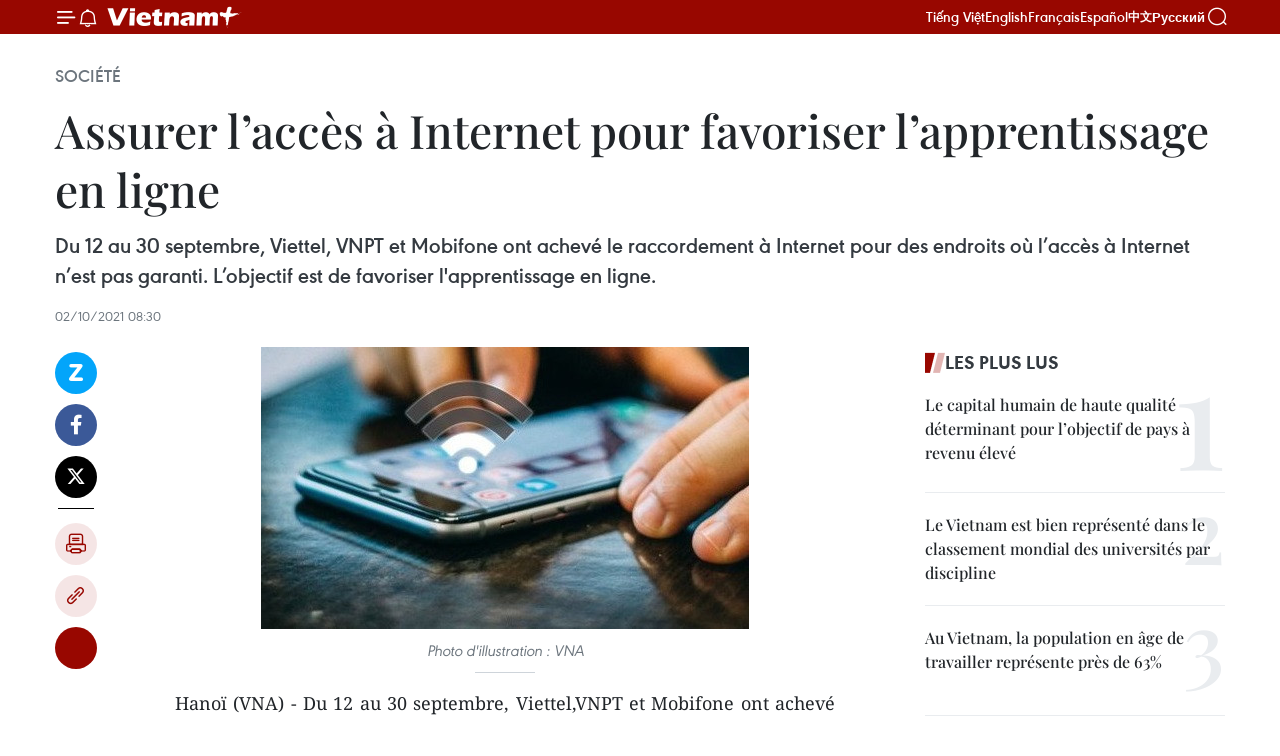

--- FILE ---
content_type: text/html;charset=utf-8
request_url: https://fr.vietnamplus.vn/assurer-lacces-a-internet-pour-favoriser-lapprentissage-en-ligne-post165862.vnp
body_size: 22805
content:
<!DOCTYPE html> <html lang="fr" class="fr"> <head> <title>Assurer l’accès à Internet pour favoriser l’apprentissage en ligne | Vietnam+ (VietnamPlus)</title> <meta name="description" content="Du 12 au 30 septembre, Viettel, VNPT et Mobifone ont achevé le raccordement à Internet pour des endroits où l’accès à Internet n’est pas garanti. L’objectif est de favoriser l&#39;apprentissage en ligne."/> <meta name="keywords" content=""/> <meta name="news_keywords" content=""/> <meta http-equiv="Content-Type" content="text/html; charset=utf-8" /> <meta http-equiv="X-UA-Compatible" content="IE=edge"/> <meta http-equiv="refresh" content="1800" /> <meta name="revisit-after" content="1 days" /> <meta name="viewport" content="width=device-width, initial-scale=1"> <meta http-equiv="content-language" content="vi" /> <meta name="format-detection" content="telephone=no"/> <meta name="format-detection" content="address=no"/> <meta name="apple-mobile-web-app-capable" content="yes"> <meta name="apple-mobile-web-app-status-bar-style" content="black"> <meta name="apple-mobile-web-app-title" content="Vietnam+ (VietnamPlus)"/> <meta name="referrer" content="no-referrer-when-downgrade"/> <link rel="shortcut icon" href="https://media.vietnamplus.vn/assets/web/styles/img/favicon.ico" type="image/x-icon" /> <link rel="preconnect" href="https://media.vietnamplus.vn"/> <link rel="dns-prefetch" href="https://media.vietnamplus.vn"/> <link rel="preconnect" href="//www.google-analytics.com" /> <link rel="preconnect" href="//www.googletagmanager.com" /> <link rel="preconnect" href="//stc.za.zaloapp.com" /> <link rel="preconnect" href="//fonts.googleapis.com" /> <link rel="preconnect" href="//pagead2.googlesyndication.com"/> <link rel="preconnect" href="//tpc.googlesyndication.com"/> <link rel="preconnect" href="//securepubads.g.doubleclick.net"/> <link rel="preconnect" href="//accounts.google.com"/> <link rel="preconnect" href="//adservice.google.com"/> <link rel="preconnect" href="//adservice.google.com.vn"/> <link rel="preconnect" href="//www.googletagservices.com"/> <link rel="preconnect" href="//partner.googleadservices.com"/> <link rel="preconnect" href="//tpc.googlesyndication.com"/> <link rel="preconnect" href="//za.zdn.vn"/> <link rel="preconnect" href="//sp.zalo.me"/> <link rel="preconnect" href="//connect.facebook.net"/> <link rel="preconnect" href="//www.facebook.com"/> <link rel="dns-prefetch" href="//www.google-analytics.com" /> <link rel="dns-prefetch" href="//www.googletagmanager.com" /> <link rel="dns-prefetch" href="//stc.za.zaloapp.com" /> <link rel="dns-prefetch" href="//fonts.googleapis.com" /> <link rel="dns-prefetch" href="//pagead2.googlesyndication.com"/> <link rel="dns-prefetch" href="//tpc.googlesyndication.com"/> <link rel="dns-prefetch" href="//securepubads.g.doubleclick.net"/> <link rel="dns-prefetch" href="//accounts.google.com"/> <link rel="dns-prefetch" href="//adservice.google.com"/> <link rel="dns-prefetch" href="//adservice.google.com.vn"/> <link rel="dns-prefetch" href="//www.googletagservices.com"/> <link rel="dns-prefetch" href="//partner.googleadservices.com"/> <link rel="dns-prefetch" href="//tpc.googlesyndication.com"/> <link rel="dns-prefetch" href="//za.zdn.vn"/> <link rel="dns-prefetch" href="//sp.zalo.me"/> <link rel="dns-prefetch" href="//connect.facebook.net"/> <link rel="dns-prefetch" href="//www.facebook.com"/> <link rel="dns-prefetch" href="//graph.facebook.com"/> <link rel="dns-prefetch" href="//static.xx.fbcdn.net"/> <link rel="dns-prefetch" href="//staticxx.facebook.com"/> <script> var cmsConfig = { domainDesktop: 'https://fr.vietnamplus.vn', domainMobile: 'https://fr.vietnamplus.vn', domainApi: 'https://fr-api.vietnamplus.vn', domainStatic: 'https://media.vietnamplus.vn', domainLog: 'https://fr-log.vietnamplus.vn', googleAnalytics: 'G\-XG2Q9PW0XH', siteId: 0, pageType: 1, objectId: 165862, adsZone: 372, allowAds: true, adsLazy: true, antiAdblock: true, }; if (window.location.protocol !== 'https:' && window.location.hostname.indexOf('vietnamplus.vn') !== -1) { window.location = 'https://' + window.location.hostname + window.location.pathname + window.location.hash; } var USER_AGENT=window.navigator&&(window.navigator.userAgent||window.navigator.vendor)||window.opera||"",IS_MOBILE=/Android|webOS|iPhone|iPod|BlackBerry|Windows Phone|IEMobile|Mobile Safari|Opera Mini/i.test(USER_AGENT),IS_REDIRECT=!1;function setCookie(e,o,i){var n=new Date,i=(n.setTime(n.getTime()+24*i*60*60*1e3),"expires="+n.toUTCString());document.cookie=e+"="+o+"; "+i+";path=/;"}function getCookie(e){var o=document.cookie.indexOf(e+"="),i=o+e.length+1;return!o&&e!==document.cookie.substring(0,e.length)||-1===o?null:(-1===(e=document.cookie.indexOf(";",i))&&(e=document.cookie.length),unescape(document.cookie.substring(i,e)))}IS_MOBILE&&getCookie("isDesktop")&&(setCookie("isDesktop",1,-1),window.location=window.location.pathname.replace(".amp", ".vnp")+window.location.search,IS_REDIRECT=!0); </script> <script> if(USER_AGENT && USER_AGENT.indexOf("facebot") <= 0 && USER_AGENT.indexOf("facebookexternalhit") <= 0) { var query = ''; var hash = ''; if (window.location.search) query = window.location.search; if (window.location.hash) hash = window.location.hash; var canonicalUrl = 'https://fr.vietnamplus.vn/assurer-lacces-a-internet-pour-favoriser-lapprentissage-en-ligne-post165862.vnp' + query + hash ; var curUrl = decodeURIComponent(window.location.href); if(!location.port && canonicalUrl.startsWith("http") && curUrl != canonicalUrl){ window.location.replace(canonicalUrl); } } </script> <meta property="fb:pages" content="120834779440" /> <meta property="fb:app_id" content="1960985707489919" /> <meta name="author" content="Vietnam+ (VietnamPlus)" /> <meta name="copyright" content="Copyright © 2026 by Vietnam+ (VietnamPlus)" /> <meta name="RATING" content="GENERAL" /> <meta name="GENERATOR" content="Vietnam+ (VietnamPlus)" /> <meta content="Vietnam+ (VietnamPlus)" itemprop="sourceOrganization" name="source"/> <meta content="news" itemprop="genre" name="medium"/> <meta name="robots" content="noarchive, max-image-preview:large, index, follow" /> <meta name="GOOGLEBOT" content="noarchive, max-image-preview:large, index, follow" /> <link rel="canonical" href="https://fr.vietnamplus.vn/assurer-lacces-a-internet-pour-favoriser-lapprentissage-en-ligne-post165862.vnp" /> <meta property="og:site_name" content="Vietnam+ (VietnamPlus)"/> <meta property="og:rich_attachment" content="true"/> <meta property="og:type" content="article"/> <meta property="og:url" content="https://fr.vietnamplus.vn/assurer-lacces-a-internet-pour-favoriser-lapprentissage-en-ligne-post165862.vnp"/> <meta property="og:image" content="https://mediafr.vietnamplus.vn/images/f7bdd265dc3b1373bc7e1f8305ab7b24e587000ac8a2a588c0b52ac3a75822f326c6982c1789f225533707919e04c5836bde304e550126281689a2de813c39d7bc641214598d56ebf6ac7b349144c1fa/internet_1.jpg.webp"/> <meta property="og:image:width" content="1200"/> <meta property="og:image:height" content="630"/> <meta property="og:title" content="Assurer l’accès à Internet pour favoriser l’apprentissage en ligne"/> <meta property="og:description" content="Du 12 au 30 septembre, Viettel, VNPT et Mobifone ont achevé le raccordement à Internet pour des endroits où l’accès à Internet n’est pas garanti. L’objectif est de favoriser l&#39;apprentissage en ligne."/> <meta name="twitter:card" value="summary"/> <meta name="twitter:url" content="https://fr.vietnamplus.vn/assurer-lacces-a-internet-pour-favoriser-lapprentissage-en-ligne-post165862.vnp"/> <meta name="twitter:title" content="Assurer l’accès à Internet pour favoriser l’apprentissage en ligne"/> <meta name="twitter:description" content="Du 12 au 30 septembre, Viettel, VNPT et Mobifone ont achevé le raccordement à Internet pour des endroits où l’accès à Internet n’est pas garanti. L’objectif est de favoriser l&#39;apprentissage en ligne."/> <meta name="twitter:image" content="https://mediafr.vietnamplus.vn/images/f7bdd265dc3b1373bc7e1f8305ab7b24e587000ac8a2a588c0b52ac3a75822f326c6982c1789f225533707919e04c5836bde304e550126281689a2de813c39d7bc641214598d56ebf6ac7b349144c1fa/internet_1.jpg.webp"/> <meta name="twitter:site" content="@Vietnam+ (VietnamPlus)"/> <meta name="twitter:creator" content="@Vietnam+ (VietnamPlus)"/> <meta property="article:publisher" content="https://www.facebook.com/VietnamPlus" /> <meta property="article:tag" content=""/> <meta property="article:section" content="Société" /> <meta property="article:published_time" content="2021-10-02T15:30:00+07:00"/> <meta property="article:modified_time" content="2021-10-02T14:23:53+07:00"/> <script type="application/ld+json"> { "@context": "http://schema.org", "@type": "Organization", "name": "Vietnam+ (VietnamPlus)", "url": "https://fr.vietnamplus.vn", "logo": "https://media.vietnamplus.vn/assets/web/styles/img/logo.png", "foundingDate": "2008", "founders": [ { "@type": "Person", "name": "Thông tấn xã Việt Nam (TTXVN)" } ], "address": [ { "@type": "PostalAddress", "streetAddress": "Số 05 Lý Thường Kiệt - Hà Nội - Việt Nam", "addressLocality": "Hà Nội City", "addressRegion": "Northeast", "postalCode": "100000", "addressCountry": "VNM" } ], "contactPoint": [ { "@type": "ContactPoint", "telephone": "+84-243-941-1349", "contactType": "customer service" }, { "@type": "ContactPoint", "telephone": "+84-243-941-1348", "contactType": "customer service" } ], "sameAs": [ "https://www.facebook.com/VietnamPlus", "https://www.tiktok.com/@vietnamplus", "https://twitter.com/vietnamplus", "https://www.youtube.com/c/BaoVietnamPlus" ] } </script> <script type="application/ld+json"> { "@context" : "https://schema.org", "@type" : "WebSite", "name": "Vietnam+ (VietnamPlus)", "url": "https://fr.vietnamplus.vn", "alternateName" : "Báo điện tử VIETNAMPLUS, Cơ quan của Thông tấn xã Việt Nam (TTXVN)", "potentialAction": { "@type": "SearchAction", "target": { "@type": "EntryPoint", "urlTemplate": "https://fr.vietnamplus.vn/search/?q={search_term_string}" }, "query-input": "required name=search_term_string" } } </script> <script type="application/ld+json"> { "@context":"http://schema.org", "@type":"BreadcrumbList", "itemListElement":[ { "@type":"ListItem", "position":1, "item":{ "@id":"https://fr.vietnamplus.vn/societe/", "name":"Société" } } ] } </script> <script type="application/ld+json"> { "@context": "http://schema.org", "@type": "NewsArticle", "mainEntityOfPage":{ "@type":"WebPage", "@id":"https://fr.vietnamplus.vn/assurer-lacces-a-internet-pour-favoriser-lapprentissage-en-ligne-post165862.vnp" }, "headline": "Assurer l’accès à Internet pour favoriser l’apprentissage en ligne", "description": "Du 12 au 30 septembre, Viettel, VNPT et Mobifone ont achevé le raccordement à Internet pour des endroits où l’accès à Internet n’est pas garanti. L’objectif est de favoriser l'apprentissage en ligne.", "image": { "@type": "ImageObject", "url": "https://mediafr.vietnamplus.vn/images/f7bdd265dc3b1373bc7e1f8305ab7b24e587000ac8a2a588c0b52ac3a75822f326c6982c1789f225533707919e04c5836bde304e550126281689a2de813c39d7bc641214598d56ebf6ac7b349144c1fa/internet_1.jpg.webp", "width" : 1200, "height" : 675 }, "datePublished": "2021-10-02T15:30:00+07:00", "dateModified": "2021-10-02T14:23:53+07:00", "author": { "@type": "Person", "name": "" }, "publisher": { "@type": "Organization", "name": "Vietnam+ (VietnamPlus)", "logo": { "@type": "ImageObject", "url": "https://media.vietnamplus.vn/assets/web/styles/img/logo.png" } } } </script> <link rel="preload" href="https://media.vietnamplus.vn/assets/web/styles/css/main.min-1.0.15.css" as="style"> <link rel="preload" href="https://media.vietnamplus.vn/assets/web/js/main.min-1.0.33.js" as="script"> <link rel="preload" href="https://media.vietnamplus.vn/assets/web/js/detail.min-1.0.15.js" as="script"> <link rel="preload" href="https://common.mcms.one/assets/styles/css/vietnamplus-1.0.0.css" as="style"> <link rel="stylesheet" href="https://common.mcms.one/assets/styles/css/vietnamplus-1.0.0.css"> <link id="cms-style" rel="stylesheet" href="https://media.vietnamplus.vn/assets/web/styles/css/main.min-1.0.15.css"> <style>.infographic-page { overflow-x: hidden;
}</style> <script type="text/javascript"> var _metaOgUrl = 'https://fr.vietnamplus.vn/assurer-lacces-a-internet-pour-favoriser-lapprentissage-en-ligne-post165862.vnp'; var page_title = document.title; var tracked_url = window.location.pathname + window.location.search + window.location.hash; var cate_path = 'societe'; if (cate_path.length > 0) { tracked_url = "/" + cate_path + tracked_url; } </script> <script async="" src="https://www.googletagmanager.com/gtag/js?id=G-XG2Q9PW0XH"></script> <script> window.dataLayer = window.dataLayer || []; function gtag(){dataLayer.push(arguments);} gtag('js', new Date()); gtag('config', 'G-XG2Q9PW0XH', {page_path: tracked_url}); </script> <script>window.dataLayer = window.dataLayer || [];dataLayer.push({'pageCategory': '/societe'});</script> <script> window.dataLayer = window.dataLayer || []; dataLayer.push({ 'event': 'Pageview', 'articleId': '165862', 'articleTitle': 'Assurer l’accès à Internet pour favoriser l’apprentissage en ligne', 'articleCategory': 'Société', 'articleAlowAds': true, 'articleType': 'detail', 'articlePublishDate': '2021-10-02T15:30:00+07:00', 'articleThumbnail': 'https://mediafr.vietnamplus.vn/images/f7bdd265dc3b1373bc7e1f8305ab7b24e587000ac8a2a588c0b52ac3a75822f326c6982c1789f225533707919e04c5836bde304e550126281689a2de813c39d7bc641214598d56ebf6ac7b349144c1fa/internet_1.jpg.webp', 'articleShortUrl': 'https://fr.vietnamplus.vn/assurer-lacces-a-internet-pour-favoriser-lapprentissage-en-ligne-post165862.vnp', 'articleFullUrl': 'https://fr.vietnamplus.vn/assurer-lacces-a-internet-pour-favoriser-lapprentissage-en-ligne-post165862.vnp', }); </script> <script type='text/javascript'> gtag('event', 'article_page',{ 'articleId': '165862', 'articleTitle': 'Assurer l’accès à Internet pour favoriser l’apprentissage en ligne', 'articleCategory': 'Société', 'articleAlowAds': true, 'articleType': 'detail', 'articlePublishDate': '2021-10-02T15:30:00+07:00', 'articleThumbnail': 'https://mediafr.vietnamplus.vn/images/f7bdd265dc3b1373bc7e1f8305ab7b24e587000ac8a2a588c0b52ac3a75822f326c6982c1789f225533707919e04c5836bde304e550126281689a2de813c39d7bc641214598d56ebf6ac7b349144c1fa/internet_1.jpg.webp', 'articleShortUrl': 'https://fr.vietnamplus.vn/assurer-lacces-a-internet-pour-favoriser-lapprentissage-en-ligne-post165862.vnp', 'articleFullUrl': 'https://fr.vietnamplus.vn/assurer-lacces-a-internet-pour-favoriser-lapprentissage-en-ligne-post165862.vnp', }); </script> <script>(function(w,d,s,l,i){w[l]=w[l]||[];w[l].push({'gtm.start': new Date().getTime(),event:'gtm.js'});var f=d.getElementsByTagName(s)[0], j=d.createElement(s),dl=l!='dataLayer'?'&l='+l:'';j.async=true;j.src= 'https://www.googletagmanager.com/gtm.js?id='+i+dl;f.parentNode.insertBefore(j,f); })(window,document,'script','dataLayer','GTM-5WM58F3N');</script> <script type="text/javascript"> !function(){"use strict";function e(e){var t=!(arguments.length>1&&void 0!==arguments[1])||arguments[1],c=document.createElement("script");c.src=e,t?c.type="module":(c.async=!0,c.type="text/javascript",c.setAttribute("nomodule",""));var n=document.getElementsByTagName("script")[0];n.parentNode.insertBefore(c,n)}!function(t,c){!function(t,c,n){var a,o,r;n.accountId=c,null!==(a=t.marfeel)&&void 0!==a||(t.marfeel={}),null!==(o=(r=t.marfeel).cmd)&&void 0!==o||(r.cmd=[]),t.marfeel.config=n;var i="https://sdk.mrf.io/statics";e("".concat(i,"/marfeel-sdk.js?id=").concat(c),!0),e("".concat(i,"/marfeel-sdk.es5.js?id=").concat(c),!1)}(t,c,arguments.length>2&&void 0!==arguments[2]?arguments[2]:{})}(window,2272,{} )}(); </script> <script async src="https://sp.zalo.me/plugins/sdk.js"></script> </head> <body class="detail-page"> <div id="sdaWeb_SdaMasthead" class="rennab rennab-top" data-platform="1" data-position="Web_SdaMasthead"> </div> <header class=" site-header"> <div class="sticky"> <div class="container"> <i class="ic-menu"></i> <i class="ic-bell"></i> <div id="header-news" class="pick-news hidden" data-source="header-latest-news"></div> <a class="small-logo" href="/" title="Vietnam+ (VietnamPlus)">Vietnam+ (VietnamPlus)</a> <ul class="menu"> <li> <a href="https://www.vietnamplus.vn" title="Tiếng Việt" target="_blank">Tiếng Việt</a> </li> <li> <a href="https://en.vietnamplus.vn" title="English" target="_blank" rel="nofollow">English</a> </li> <li> <a href="https://fr.vietnamplus.vn" title="Français" target="_blank" rel="nofollow">Français</a> </li> <li> <a href="https://es.vietnamplus.vn" title="Español" target="_blank" rel="nofollow">Español</a> </li> <li> <a href="https://zh.vietnamplus.vn" title="中文" target="_blank" rel="nofollow">中文</a> </li> <li> <a href="https://ru.vietnamplus.vn" title="Русский" target="_blank" rel="nofollow">Русский</a> </li> </ul> <div class="search-wrapper"> <i class="ic-search"></i> <input type="text" class="search txtsearch" placeholder="Mot clé"> </div> </div> </div> </header> <div class="site-body"> <div id="sdaWeb_SdaBackground" class="rennab " data-platform="1" data-position="Web_SdaBackground"> </div> <div class="container"> <div class="breadcrumb breadcrumb-detail"> <h2 class="main"> <a href="https://fr.vietnamplus.vn/societe/" title="Société" class="active">Société</a> </h2> </div> <div id="sdaWeb_SdaTop" class="rennab " data-platform="1" data-position="Web_SdaTop"> </div> <div class="article"> <h1 class="article__title cms-title "> Assurer l’accès à Internet pour favoriser l’apprentissage en ligne </h1> <div class="article__sapo cms-desc"> Du 12 au 30 septembre, Viettel, VNPT et Mobifone ont achevé le raccordement à Internet pour des endroits où l’accès à Internet n’est pas garanti. L’objectif est de favoriser l'apprentissage en ligne. </div> <div id="sdaWeb_SdaArticleAfterSapo" class="rennab " data-platform="1" data-position="Web_SdaArticleAfterSapo"> </div> <div class="article__meta"> <time class="time" datetime="2021-10-02T15:30:00+07:00" data-time="1633163400" data-friendly="false">samedi 2 octobre 2021 15:30</time> <meta class="cms-date" itemprop="datePublished" content="2021-10-02T15:30:00+07:00"> </div> <div class="col"> <div class="main-col content-col"> <div class="article__body zce-content-body cms-body" itemprop="articleBody"> <div class="social-pin sticky article__social"> <a href="javascript:void(0);" class="zl zalo-share-button" title="Zalo" data-href="https://fr.vietnamplus.vn/assurer-lacces-a-internet-pour-favoriser-lapprentissage-en-ligne-post165862.vnp" data-oaid="4486284411240520426" data-layout="1" data-color="blue" data-customize="true">Zalo</a> <a href="javascript:void(0);" class="item fb" data-href="https://fr.vietnamplus.vn/assurer-lacces-a-internet-pour-favoriser-lapprentissage-en-ligne-post165862.vnp" data-rel="facebook" title="Facebook">Facebook</a> <a href="javascript:void(0);" class="item tw" data-href="https://fr.vietnamplus.vn/assurer-lacces-a-internet-pour-favoriser-lapprentissage-en-ligne-post165862.vnp" data-rel="twitter" title="Twitter">Twitter</a> <a href="javascript:void(0);" class="bookmark sendbookmark hidden" onclick="ME.sendBookmark(this, 165862);" data-id="165862" title="marque-pages">marque-pages</a> <a href="javascript:void(0);" class="print sendprint" title="Print" data-href="/print-165862.html">Impression</a> <a href="javascript:void(0);" class="item link" data-href="https://fr.vietnamplus.vn/assurer-lacces-a-internet-pour-favoriser-lapprentissage-en-ligne-post165862.vnp" data-rel="copy" title="Copy link">Copy link</a> <div id='shortenlink-container'></div> </div> <div class="ExternalClass961853B5B6F04E7CA0E2AD87A280B5DB" style="text-align: justify;"> <div class="article-photo"> <a href="/Uploaded_FR/sxtt/2021_10_02/internet_1.jpg" rel="nofollow" target="_blank"><img alt="Assurer l’accès à Internet pour favoriser l’apprentissage en ligne ảnh 1" src="[data-uri]" class="lazyload cms-photo" data-large-src="https://mediafr.vietnamplus.vn/images/33e0b6e9e64bc3c1817db4b0200c0d1ed0c159b90f9193399b39c9c20643e47897726cae7de479fa48650721b370d9d25a084f644d317cb866a8c8eb1f755b3a/internet_1.jpg" data-src="https://mediafr.vietnamplus.vn/images/68f2576c032ecf9e9a26d2c81c38141790b937bf6f7096aa65412f297cbdbfd6e253aa6a381e4ca7d2226b5a700a9800bc641214598d56ebf6ac7b349144c1fa/internet_1.jpg" title="Assurer l’accès à Internet pour favoriser l’apprentissage en ligne ảnh 1"></a><span>Photo d'illustration : VNA<br></span> </div>
</div>
<div class="ExternalClass961853B5B6F04E7CA0E2AD87A280B5DB" style="text-align: justify;"> Hanoï (VNA) - Du 12 au 30 septembre, Viettel,VNPT et Mobifone ont achevé le raccordement à Internet pour des endroits où l’accèsà Internet n’est pas garanti. L’objectif est de favoriser l'enseignement etl'apprentissage en ligne. <br> <br> Selon le ministère de l’Information et de laCommunication, les services internet sont désormais garantis dans 283 endroits danshuit villes et provinces que sont Hanoï, Da Nang, Can Tho, Hau Giang, Phu Yen,Binh Phuoc, Dong Thap et Khanh Hoa.
</div>
<div class="ExternalClass961853B5B6F04E7CA0E2AD87A280B5DB" style="text-align: justify;"> <div class="article-photo"> <a href="/Uploaded_FR/sxtt/2021_10_02/internet_2.jpg" rel="nofollow" target="_blank"><img alt="Assurer l’accès à Internet pour favoriser l’apprentissage en ligne ảnh 2" src="[data-uri]" class="lazyload cms-photo" data-large-src="https://mediafr.vietnamplus.vn/images/33e0b6e9e64bc3c1817db4b0200c0d1ed0c159b90f9193399b39c9c20643e4786922393de79fba9fecaaa622afdfb6e85a084f644d317cb866a8c8eb1f755b3a/internet_2.jpg" data-src="https://mediafr.vietnamplus.vn/images/68f2576c032ecf9e9a26d2c81c38141790b937bf6f7096aa65412f297cbdbfd68dd2b35bf5d36c22369a8403201ef94bbc641214598d56ebf6ac7b349144c1fa/internet_2.jpg" title="Assurer l’accès à Internet pour favoriser l’apprentissage en ligne ảnh 2"></a><span>Apprentissage en ligne. Photo d'illustration : VNA<br></span> </div> <br> Dans les temps à venir, le ministère de l’Informationet de la Communication et les opérateurs des télécommunications continueront detravailler pour garantir les services internet afin de servir l’enseignement etl’apprentissage en ligne, ainsi que le développement de l’économie et lasociété numériques. -VNA
</div> <div id="sdaWeb_SdaArticleAfterBody" class="rennab " data-platform="1" data-position="Web_SdaArticleAfterBody"> </div> </div> <div id="sdaWeb_SdaArticleAfterTag" class="rennab " data-platform="1" data-position="Web_SdaArticleAfterTag"> </div> <div class="wrap-social"> <div class="social-pin article__social"> <a href="javascript:void(0);" class="zl zalo-share-button" title="Zalo" data-href="https://fr.vietnamplus.vn/assurer-lacces-a-internet-pour-favoriser-lapprentissage-en-ligne-post165862.vnp" data-oaid="4486284411240520426" data-layout="1" data-color="blue" data-customize="true">Zalo</a> <a href="javascript:void(0);" class="item fb" data-href="https://fr.vietnamplus.vn/assurer-lacces-a-internet-pour-favoriser-lapprentissage-en-ligne-post165862.vnp" data-rel="facebook" title="Facebook">Facebook</a> <a href="javascript:void(0);" class="item tw" data-href="https://fr.vietnamplus.vn/assurer-lacces-a-internet-pour-favoriser-lapprentissage-en-ligne-post165862.vnp" data-rel="twitter" title="Twitter">Twitter</a> <a href="javascript:void(0);" class="bookmark sendbookmark hidden" onclick="ME.sendBookmark(this, 165862);" data-id="165862" title="marque-pages">marque-pages</a> <a href="javascript:void(0);" class="print sendprint" title="Print" data-href="/print-165862.html">Impression</a> <a href="javascript:void(0);" class="item link" data-href="https://fr.vietnamplus.vn/assurer-lacces-a-internet-pour-favoriser-lapprentissage-en-ligne-post165862.vnp" data-rel="copy" title="Copy link">Copy link</a> <div id='shortenlink-container'></div> </div> <a href="https://news.google.com/publications/CAAqBwgKMN-18wowlLWFAw?hl=vi&gl=VN&ceid=VN%3Avi" class="google-news" target="_blank" title="Google News">Suivez VietnamPlus</a> </div> <div id="sdaWeb_SdaArticleAfterBody1" class="rennab " data-platform="1" data-position="Web_SdaArticleAfterBody1"> </div> <div id="sdaWeb_SdaArticleAfterBody2" class="rennab " data-platform="1" data-position="Web_SdaArticleAfterBody2"> </div> <div class="timeline secondary"> <h3 class="box-heading"> <a href="https://fr.vietnamplus.vn/societe/" title="Société" class="title"> Voir plus </a> </h3> <div class="box-content content-list" data-source="recommendation-372"> <article class="story" data-id="258090"> <figure class="story__thumb"> <a class="cms-link" href="https://fr.vietnamplus.vn/le-leader-du-parti-assiste-a-la-ceremonie-de-pose-de-la-premiere-pierre-dun-internat-a-cao-bang-post258090.vnp" title="Le leader du Parti assiste à la cérémonie de pose de la première pierre d&#39;un internat à Cao Bang"> <img class="lazyload" src="[data-uri]" data-src="https://mediafr.vietnamplus.vn/images/99744cc23496dda1191ab041b5e71839beb6911c89db2123e15af6ac017d13db5678c875c85db0297331cde1e56c9636/1-3775.jpg.webp" data-srcset="https://mediafr.vietnamplus.vn/images/99744cc23496dda1191ab041b5e71839beb6911c89db2123e15af6ac017d13db5678c875c85db0297331cde1e56c9636/1-3775.jpg.webp 1x, https://mediafr.vietnamplus.vn/images/b45f905f8a1d998e7735114b0aa991f0beb6911c89db2123e15af6ac017d13db5678c875c85db0297331cde1e56c9636/1-3775.jpg.webp 2x" alt="Le secrétaire général du Parti, To Lam (au centre), assiste le 28 janvier à la cérémonie de pose de la première pierre de l&#39;internat primaire et secondaire de Truong Ha, dans la commune de Truong Ha, province de Cao Bang (Nord). Photo : VNA"> <noscript><img src="https://mediafr.vietnamplus.vn/images/99744cc23496dda1191ab041b5e71839beb6911c89db2123e15af6ac017d13db5678c875c85db0297331cde1e56c9636/1-3775.jpg.webp" srcset="https://mediafr.vietnamplus.vn/images/99744cc23496dda1191ab041b5e71839beb6911c89db2123e15af6ac017d13db5678c875c85db0297331cde1e56c9636/1-3775.jpg.webp 1x, https://mediafr.vietnamplus.vn/images/b45f905f8a1d998e7735114b0aa991f0beb6911c89db2123e15af6ac017d13db5678c875c85db0297331cde1e56c9636/1-3775.jpg.webp 2x" alt="Le secrétaire général du Parti, To Lam (au centre), assiste le 28 janvier à la cérémonie de pose de la première pierre de l&#39;internat primaire et secondaire de Truong Ha, dans la commune de Truong Ha, province de Cao Bang (Nord). Photo : VNA" class="image-fallback"></noscript> </a> </figure> <h2 class="story__heading" data-tracking="258090"> <a class=" cms-link" href="https://fr.vietnamplus.vn/le-leader-du-parti-assiste-a-la-ceremonie-de-pose-de-la-premiere-pierre-dun-internat-a-cao-bang-post258090.vnp" title="Le leader du Parti assiste à la cérémonie de pose de la première pierre d&#39;un internat à Cao Bang"> Le leader du Parti assiste à la cérémonie de pose de la première pierre d'un internat à Cao Bang </a> </h2> <time class="time" datetime="2026-01-28T20:13:35+07:00" data-time="1769606015"> 28/01/2026 20:13 </time> <div class="story__summary story__shorten"> <p>Le secrétaire général du Parti, To Lam, a assisté le 28 janvier à la cérémonie de pose de la première pierre de l'internat primaire et secondaire de Truong Ha, dans la commune de Truong Ha, province de Cao Bang (Nord), dans le cadre de sa visite de travail dans la région.</p> </div> </article> <article class="story" data-id="258085"> <figure class="story__thumb"> <a class="cms-link" href="https://fr.vietnamplus.vn/le-ministere-de-la-defense-fournit-des-informations-sur-un-incident-davion-militaire-a-dak-lak-post258085.vnp" title="Le ministère de la Défense fournit des informations sur un incident d&#39;avion militaire à Dak Lak"> <img class="lazyload" src="[data-uri]" data-src="https://mediafr.vietnamplus.vn/images/cb5e58093ff95162a4d929afc29a8ac94f0339f17daa4e30a52c60a6507f2bfefe6d78c3d9142ba82851ecd27f6e349b4fdd0db8d20509dec71784a5ce45c157/2801-roi-may-bay-quan-su.jpg.webp" data-srcset="https://mediafr.vietnamplus.vn/images/cb5e58093ff95162a4d929afc29a8ac94f0339f17daa4e30a52c60a6507f2bfefe6d78c3d9142ba82851ecd27f6e349b4fdd0db8d20509dec71784a5ce45c157/2801-roi-may-bay-quan-su.jpg.webp 1x, https://mediafr.vietnamplus.vn/images/73788f2a17dc0bafed9a525c2cfb94fa4f0339f17daa4e30a52c60a6507f2bfefe6d78c3d9142ba82851ecd27f6e349b4fdd0db8d20509dec71784a5ce45c157/2801-roi-may-bay-quan-su.jpg.webp 2x" alt="Le lieu du crash. Photo: VNA"> <noscript><img src="https://mediafr.vietnamplus.vn/images/cb5e58093ff95162a4d929afc29a8ac94f0339f17daa4e30a52c60a6507f2bfefe6d78c3d9142ba82851ecd27f6e349b4fdd0db8d20509dec71784a5ce45c157/2801-roi-may-bay-quan-su.jpg.webp" srcset="https://mediafr.vietnamplus.vn/images/cb5e58093ff95162a4d929afc29a8ac94f0339f17daa4e30a52c60a6507f2bfefe6d78c3d9142ba82851ecd27f6e349b4fdd0db8d20509dec71784a5ce45c157/2801-roi-may-bay-quan-su.jpg.webp 1x, https://mediafr.vietnamplus.vn/images/73788f2a17dc0bafed9a525c2cfb94fa4f0339f17daa4e30a52c60a6507f2bfefe6d78c3d9142ba82851ecd27f6e349b4fdd0db8d20509dec71784a5ce45c157/2801-roi-may-bay-quan-su.jpg.webp 2x" alt="Le lieu du crash. Photo: VNA" class="image-fallback"></noscript> </a> </figure> <h2 class="story__heading" data-tracking="258085"> <a class=" cms-link" href="https://fr.vietnamplus.vn/le-ministere-de-la-defense-fournit-des-informations-sur-un-incident-davion-militaire-a-dak-lak-post258085.vnp" title="Le ministère de la Défense fournit des informations sur un incident d&#39;avion militaire à Dak Lak"> Le ministère de la Défense fournit des informations sur un incident d'avion militaire à Dak Lak </a> </h2> <time class="time" datetime="2026-01-28T16:48:08+07:00" data-time="1769593688"> 28/01/2026 16:48 </time> <div class="story__summary story__shorten"> <p>L'avion Yak-130, conduite par le lieutenant Dinh Thanh Trung, pilote du 940ᵉ régiment aérien relevant de l'École des officiers de l'Armée de l'air, a rencontré une panne technique et le contact a été perdu à 7 h 44.</p> </div> </article> <article class="story" data-id="258072"> <figure class="story__thumb"> <a class="cms-link" href="https://fr.vietnamplus.vn/le-vietnam-figure-parmi-les-meilleures-destinations-detudes-emergentes-au-monde-post258072.vnp" title="Le Vietnam figure parmi les meilleures destinations d’études émergentes au monde"> <img class="lazyload" src="[data-uri]" data-src="https://mediafr.vietnamplus.vn/images/44f872b41ffffe837e595148a04b980761d81ae3f34df22e79c52aa14c2b07cc04495c7cd1206e54f2097c86ab8ffb6b371201d3f50a865fd12f7ca0ffbebf4b1a6e886c35d2e2c9c9bca0f6b3de92c9/etudiants-internationaux.png.webp" data-srcset="https://mediafr.vietnamplus.vn/images/44f872b41ffffe837e595148a04b980761d81ae3f34df22e79c52aa14c2b07cc04495c7cd1206e54f2097c86ab8ffb6b371201d3f50a865fd12f7ca0ffbebf4b1a6e886c35d2e2c9c9bca0f6b3de92c9/etudiants-internationaux.png.webp 1x, https://mediafr.vietnamplus.vn/images/5d0deb09e2c673469c8d47bdf1f528e461d81ae3f34df22e79c52aa14c2b07cc04495c7cd1206e54f2097c86ab8ffb6b371201d3f50a865fd12f7ca0ffbebf4b1a6e886c35d2e2c9c9bca0f6b3de92c9/etudiants-internationaux.png.webp 2x" alt="Étudiants internationaux participant au programme d&#39;immersion culturelle de l&#39;Université britannique du Vietnam. Photo: buv.edu.vn"> <noscript><img src="https://mediafr.vietnamplus.vn/images/44f872b41ffffe837e595148a04b980761d81ae3f34df22e79c52aa14c2b07cc04495c7cd1206e54f2097c86ab8ffb6b371201d3f50a865fd12f7ca0ffbebf4b1a6e886c35d2e2c9c9bca0f6b3de92c9/etudiants-internationaux.png.webp" srcset="https://mediafr.vietnamplus.vn/images/44f872b41ffffe837e595148a04b980761d81ae3f34df22e79c52aa14c2b07cc04495c7cd1206e54f2097c86ab8ffb6b371201d3f50a865fd12f7ca0ffbebf4b1a6e886c35d2e2c9c9bca0f6b3de92c9/etudiants-internationaux.png.webp 1x, https://mediafr.vietnamplus.vn/images/5d0deb09e2c673469c8d47bdf1f528e461d81ae3f34df22e79c52aa14c2b07cc04495c7cd1206e54f2097c86ab8ffb6b371201d3f50a865fd12f7ca0ffbebf4b1a6e886c35d2e2c9c9bca0f6b3de92c9/etudiants-internationaux.png.webp 2x" alt="Étudiants internationaux participant au programme d&#39;immersion culturelle de l&#39;Université britannique du Vietnam. Photo: buv.edu.vn" class="image-fallback"></noscript> </a> </figure> <h2 class="story__heading" data-tracking="258072"> <a class=" cms-link" href="https://fr.vietnamplus.vn/le-vietnam-figure-parmi-les-meilleures-destinations-detudes-emergentes-au-monde-post258072.vnp" title="Le Vietnam figure parmi les meilleures destinations d’études émergentes au monde"> Le Vietnam figure parmi les meilleures destinations d’études émergentes au monde </a> </h2> <time class="time" datetime="2026-01-28T14:30:00+07:00" data-time="1769585400"> 28/01/2026 14:30 </time> <div class="story__summary story__shorten"> <p>La mobilité étudiantine mondiale connaît une évolution notable, le Vietnam émergeant comme une destination de plus en plus attractive pour les étudiants internationaux.</p> </div> </article> <article class="story" data-id="258059"> <figure class="story__thumb"> <a class="cms-link" href="https://fr.vietnamplus.vn/un-avion-militaire-sest-ecrase-a-dak-lak-le-pilote-sest-parachute-post258059.vnp" title="Un avion militaire s’est écrasé à Dak Lak, le pilote s’est parachuté"> <img class="lazyload" src="[data-uri]" data-src="https://mediafr.vietnamplus.vn/images/8e98a483fbdc1188ba7e718c1c8b17cb0f970b5611e9eec83f67db84f6e9578f93356162e8d2bce93268daf9ea2676e2ae68067e80a53a71e96f4d8f46111cb4436bf64b53c51545aeaf40d83881fd57/khu-vuc-vung-nui-xay-ra-vu-viec-anh-phat.jpg.webp" data-srcset="https://mediafr.vietnamplus.vn/images/8e98a483fbdc1188ba7e718c1c8b17cb0f970b5611e9eec83f67db84f6e9578f93356162e8d2bce93268daf9ea2676e2ae68067e80a53a71e96f4d8f46111cb4436bf64b53c51545aeaf40d83881fd57/khu-vuc-vung-nui-xay-ra-vu-viec-anh-phat.jpg.webp 1x, https://mediafr.vietnamplus.vn/images/8fca5519b08d7ebdb673790bf74350810f970b5611e9eec83f67db84f6e9578f93356162e8d2bce93268daf9ea2676e2ae68067e80a53a71e96f4d8f46111cb4436bf64b53c51545aeaf40d83881fd57/khu-vuc-vung-nui-xay-ra-vu-viec-anh-phat.jpg.webp 2x" alt="Le lieu du crash. Photo: VNA"> <noscript><img src="https://mediafr.vietnamplus.vn/images/8e98a483fbdc1188ba7e718c1c8b17cb0f970b5611e9eec83f67db84f6e9578f93356162e8d2bce93268daf9ea2676e2ae68067e80a53a71e96f4d8f46111cb4436bf64b53c51545aeaf40d83881fd57/khu-vuc-vung-nui-xay-ra-vu-viec-anh-phat.jpg.webp" srcset="https://mediafr.vietnamplus.vn/images/8e98a483fbdc1188ba7e718c1c8b17cb0f970b5611e9eec83f67db84f6e9578f93356162e8d2bce93268daf9ea2676e2ae68067e80a53a71e96f4d8f46111cb4436bf64b53c51545aeaf40d83881fd57/khu-vuc-vung-nui-xay-ra-vu-viec-anh-phat.jpg.webp 1x, https://mediafr.vietnamplus.vn/images/8fca5519b08d7ebdb673790bf74350810f970b5611e9eec83f67db84f6e9578f93356162e8d2bce93268daf9ea2676e2ae68067e80a53a71e96f4d8f46111cb4436bf64b53c51545aeaf40d83881fd57/khu-vuc-vung-nui-xay-ra-vu-viec-anh-phat.jpg.webp 2x" alt="Le lieu du crash. Photo: VNA" class="image-fallback"></noscript> </a> </figure> <h2 class="story__heading" data-tracking="258059"> <a class=" cms-link" href="https://fr.vietnamplus.vn/un-avion-militaire-sest-ecrase-a-dak-lak-le-pilote-sest-parachute-post258059.vnp" title="Un avion militaire s’est écrasé à Dak Lak, le pilote s’est parachuté"> Un avion militaire s’est écrasé à Dak Lak, le pilote s’est parachuté </a> </h2> <time class="time" datetime="2026-01-28T10:21:42+07:00" data-time="1769570502"> 28/01/2026 10:21 </time> <div class="story__summary story__shorten"> <p>Un avion militaire s’est écrasé dans une zone montagneuse située à la limite entre la commune de Hoa Xuan et le quartier de Dong Hoa, dans la province de Dak Lak. Le pilote à bord de l’appareil s’est parachuté, a été blessé et a été pris en charge par les forces compétentes</p> </div> </article> <article class="story" data-id="258047"> <figure class="story__thumb"> <a class="cms-link" href="https://fr.vietnamplus.vn/les-epouses-des-secretaires-generaux-du-pcv-et-du-pprl-visitent-ninh-binh-post258047.vnp" title="Les épouses des secrétaires généraux du PCV et du PPRL visitent Ninh Binh"> <img class="lazyload" src="[data-uri]" data-src="https://mediafr.vietnamplus.vn/images/e561533c122dd67ff9be5bdc26232758bdcab2b090024fcac5758ca8c70c2542e48c3f4f3f347f07056e15ce4ecc8d04/epouses.jpg.webp" data-srcset="https://mediafr.vietnamplus.vn/images/e561533c122dd67ff9be5bdc26232758bdcab2b090024fcac5758ca8c70c2542e48c3f4f3f347f07056e15ce4ecc8d04/epouses.jpg.webp 1x, https://mediafr.vietnamplus.vn/images/5e68d86e4a3b9f2df1e0c1392dbdba62bdcab2b090024fcac5758ca8c70c2542e48c3f4f3f347f07056e15ce4ecc8d04/epouses.jpg.webp 2x" alt="Mme Ngo Phuong Ly et Mme Naly Sisoulith ont pris part à une activité d’échange avec des artisans représentatifs de plusieurs villages de métiers traditionnels de la province de Ninh Binh. Photo: VNA"> <noscript><img src="https://mediafr.vietnamplus.vn/images/e561533c122dd67ff9be5bdc26232758bdcab2b090024fcac5758ca8c70c2542e48c3f4f3f347f07056e15ce4ecc8d04/epouses.jpg.webp" srcset="https://mediafr.vietnamplus.vn/images/e561533c122dd67ff9be5bdc26232758bdcab2b090024fcac5758ca8c70c2542e48c3f4f3f347f07056e15ce4ecc8d04/epouses.jpg.webp 1x, https://mediafr.vietnamplus.vn/images/5e68d86e4a3b9f2df1e0c1392dbdba62bdcab2b090024fcac5758ca8c70c2542e48c3f4f3f347f07056e15ce4ecc8d04/epouses.jpg.webp 2x" alt="Mme Ngo Phuong Ly et Mme Naly Sisoulith ont pris part à une activité d’échange avec des artisans représentatifs de plusieurs villages de métiers traditionnels de la province de Ninh Binh. Photo: VNA" class="image-fallback"></noscript> </a> </figure> <h2 class="story__heading" data-tracking="258047"> <a class=" cms-link" href="https://fr.vietnamplus.vn/les-epouses-des-secretaires-generaux-du-pcv-et-du-pprl-visitent-ninh-binh-post258047.vnp" title="Les épouses des secrétaires généraux du PCV et du PPRL visitent Ninh Binh"> Les épouses des secrétaires généraux du PCV et du PPRL visitent Ninh Binh </a> </h2> <time class="time" datetime="2026-01-27T21:45:52+07:00" data-time="1769525152"> 27/01/2026 21:45 </time> <div class="story__summary story__shorten"> <p>L'épouse du secrétaire général du Parti communiste du Vietnam et l’épouse du secrétaire général du Parti populaire révolutionnaire lao et président lao ont effectué une visite et pris part à plusieurs activités à Ninh Binh.</p> </div> </article> <div id="sdaWeb_SdaNative1" class="rennab " data-platform="1" data-position="Web_SdaNative1"> </div> <article class="story" data-id="258046"> <figure class="story__thumb"> <a class="cms-link" href="https://fr.vietnamplus.vn/la-presidente-du-cc-du-fpv-rencontre-le-secretaire-general-du-pprl-et-president-lao-post258046.vnp" title="La présidente du CC du FPV rencontre le secrétaire général du PPRL et président lao"> <img class="lazyload" src="[data-uri]" data-src="https://mediafr.vietnamplus.vn/images/[base64]/vna-potal-chu-tich-uy-ban-trung-uong-mttq-viet-nam-den-chao-tong-bi-thu-chu-tich-nuoc-lao-8554238.jpg.webp" data-srcset="https://mediafr.vietnamplus.vn/images/[base64]/vna-potal-chu-tich-uy-ban-trung-uong-mttq-viet-nam-den-chao-tong-bi-thu-chu-tich-nuoc-lao-8554238.jpg.webp 1x, https://mediafr.vietnamplus.vn/images/[base64]/vna-potal-chu-tich-uy-ban-trung-uong-mttq-viet-nam-den-chao-tong-bi-thu-chu-tich-nuoc-lao-8554238.jpg.webp 2x" alt="Bui Thi Minh Hoai, membre du Bureau politique et présidente du Comité central (CC) du Front de la Patrie du Vietnam (FPV) (gauche) et le secrétaire général du Parti populaire révolutionnaire lao (PPRL) et président lao, Thongloun Sisoulith. Photo: VNA"> <noscript><img src="https://mediafr.vietnamplus.vn/images/[base64]/vna-potal-chu-tich-uy-ban-trung-uong-mttq-viet-nam-den-chao-tong-bi-thu-chu-tich-nuoc-lao-8554238.jpg.webp" srcset="https://mediafr.vietnamplus.vn/images/[base64]/vna-potal-chu-tich-uy-ban-trung-uong-mttq-viet-nam-den-chao-tong-bi-thu-chu-tich-nuoc-lao-8554238.jpg.webp 1x, https://mediafr.vietnamplus.vn/images/[base64]/vna-potal-chu-tich-uy-ban-trung-uong-mttq-viet-nam-den-chao-tong-bi-thu-chu-tich-nuoc-lao-8554238.jpg.webp 2x" alt="Bui Thi Minh Hoai, membre du Bureau politique et présidente du Comité central (CC) du Front de la Patrie du Vietnam (FPV) (gauche) et le secrétaire général du Parti populaire révolutionnaire lao (PPRL) et président lao, Thongloun Sisoulith. Photo: VNA" class="image-fallback"></noscript> </a> </figure> <h2 class="story__heading" data-tracking="258046"> <a class=" cms-link" href="https://fr.vietnamplus.vn/la-presidente-du-cc-du-fpv-rencontre-le-secretaire-general-du-pprl-et-president-lao-post258046.vnp" title="La présidente du CC du FPV rencontre le secrétaire général du PPRL et président lao"> La présidente du CC du FPV rencontre le secrétaire général du PPRL et président lao </a> </h2> <time class="time" datetime="2026-01-27T21:25:47+07:00" data-time="1769523947"> 27/01/2026 21:25 </time> <div class="story__summary story__shorten"> <p>Bui Thi Minh Hoai, présidente du Comité central (CC) du Front de la Patrie du Vietnam (FPV), a rencontré le secrétaire général du Parti populaire révolutionnaire lao (PPRL) et président lao, Thongloun Sisoulith, à l’occasion de sa visite d’Etat au Vietnam.</p> </div> </article> <article class="story" data-id="258040"> <figure class="story__thumb"> <a class="cms-link" href="https://fr.vietnamplus.vn/inauguration-dun-buste-du-heros-national-cubain-jose-marti-a-ho-chi-minh-ville-post258040.vnp" title="Inauguration d&#39;un buste du héros national cubain José Martí à Ho Chi Minh-Ville"> <img class="lazyload" src="[data-uri]" data-src="https://mediafr.vietnamplus.vn/images/[base64]/vna-potal-khanh-thanh-tuong-anh-hung-dan-toc-cuba-jose-marti-tai-thanh-pho-ho-chi-minh-8554635.jpg.webp" data-srcset="https://mediafr.vietnamplus.vn/images/[base64]/vna-potal-khanh-thanh-tuong-anh-hung-dan-toc-cuba-jose-marti-tai-thanh-pho-ho-chi-minh-8554635.jpg.webp 1x, https://mediafr.vietnamplus.vn/images/[base64]/vna-potal-khanh-thanh-tuong-anh-hung-dan-toc-cuba-jose-marti-tai-thanh-pho-ho-chi-minh-8554635.jpg.webp 2x" alt="Cérémonie d&#39;inauguration d&#39;un buste du héros national cubain José Martí à Ho Chi Minh-Ville. Photo: VNA"> <noscript><img src="https://mediafr.vietnamplus.vn/images/[base64]/vna-potal-khanh-thanh-tuong-anh-hung-dan-toc-cuba-jose-marti-tai-thanh-pho-ho-chi-minh-8554635.jpg.webp" srcset="https://mediafr.vietnamplus.vn/images/[base64]/vna-potal-khanh-thanh-tuong-anh-hung-dan-toc-cuba-jose-marti-tai-thanh-pho-ho-chi-minh-8554635.jpg.webp 1x, https://mediafr.vietnamplus.vn/images/[base64]/vna-potal-khanh-thanh-tuong-anh-hung-dan-toc-cuba-jose-marti-tai-thanh-pho-ho-chi-minh-8554635.jpg.webp 2x" alt="Cérémonie d&#39;inauguration d&#39;un buste du héros national cubain José Martí à Ho Chi Minh-Ville. Photo: VNA" class="image-fallback"></noscript> </a> </figure> <h2 class="story__heading" data-tracking="258040"> <a class=" cms-link" href="https://fr.vietnamplus.vn/inauguration-dun-buste-du-heros-national-cubain-jose-marti-a-ho-chi-minh-ville-post258040.vnp" title="Inauguration d&#39;un buste du héros national cubain José Martí à Ho Chi Minh-Ville"> Inauguration d'un buste du héros national cubain José Martí à Ho Chi Minh-Ville </a> </h2> <time class="time" datetime="2026-01-27T18:37:45+07:00" data-time="1769513865"> 27/01/2026 18:37 </time> <div class="story__summary story__shorten"> <p>Sculptée en marbre blanc, le buste du héros national cubain José Martí mesure 65 cm de hauteur et repose sur un socle en granit sombre de 140 cm. Elle est installée dans l’enceinte du Consulat général de Cuba à Ho Chi Minh-Ville, situé au 45, rue Phung Khac Khoan, quartier de Saïgon.</p> </div> </article> <article class="story" data-id="258029"> <figure class="story__thumb"> <a class="cms-link" href="https://fr.vietnamplus.vn/le-president-demande-de-veiller-a-lassurance-dun-tet-du-cheval-serein-et-heureux-post258029.vnp" title="Le président demande de veiller à l’assurance d’un Têt du Cheval serein et heureux"> <img class="lazyload" src="[data-uri]" data-src="https://mediafr.vietnamplus.vn/images/44f872b41ffffe837e595148a04b9807f2e80008b50045d13bb47771ddb6bb8d5393dd9d354221a6332c45ba61b8d75fb99de573f1345012f91e6b704988363c/luong-cuong.jpg.webp" data-srcset="https://mediafr.vietnamplus.vn/images/44f872b41ffffe837e595148a04b9807f2e80008b50045d13bb47771ddb6bb8d5393dd9d354221a6332c45ba61b8d75fb99de573f1345012f91e6b704988363c/luong-cuong.jpg.webp 1x, https://mediafr.vietnamplus.vn/images/5d0deb09e2c673469c8d47bdf1f528e4f2e80008b50045d13bb47771ddb6bb8d5393dd9d354221a6332c45ba61b8d75fb99de573f1345012f91e6b704988363c/luong-cuong.jpg.webp 2x" alt="Le président Luong Cuong s’exprime lors de la réunion, à Hanoi, le 27 janvier. Photo : VNA"> <noscript><img src="https://mediafr.vietnamplus.vn/images/44f872b41ffffe837e595148a04b9807f2e80008b50045d13bb47771ddb6bb8d5393dd9d354221a6332c45ba61b8d75fb99de573f1345012f91e6b704988363c/luong-cuong.jpg.webp" srcset="https://mediafr.vietnamplus.vn/images/44f872b41ffffe837e595148a04b9807f2e80008b50045d13bb47771ddb6bb8d5393dd9d354221a6332c45ba61b8d75fb99de573f1345012f91e6b704988363c/luong-cuong.jpg.webp 1x, https://mediafr.vietnamplus.vn/images/5d0deb09e2c673469c8d47bdf1f528e4f2e80008b50045d13bb47771ddb6bb8d5393dd9d354221a6332c45ba61b8d75fb99de573f1345012f91e6b704988363c/luong-cuong.jpg.webp 2x" alt="Le président Luong Cuong s’exprime lors de la réunion, à Hanoi, le 27 janvier. Photo : VNA" class="image-fallback"></noscript> </a> </figure> <h2 class="story__heading" data-tracking="258029"> <a class=" cms-link" href="https://fr.vietnamplus.vn/le-president-demande-de-veiller-a-lassurance-dun-tet-du-cheval-serein-et-heureux-post258029.vnp" title="Le président demande de veiller à l’assurance d’un Têt du Cheval serein et heureux"> Le président demande de veiller à l’assurance d’un Têt du Cheval serein et heureux </a> </h2> <time class="time" datetime="2026-01-27T16:00:00+07:00" data-time="1769504400"> 27/01/2026 16:00 </time> <div class="story__summary story__shorten"> <p>Le président Luong Cuong a souligné l’importance de préparatifs minutieux pour garantir un Têt sûr, sain et économique, et ainsi favoriser la mise en œuvre réussie de la résolution du 14e Congrès national du Parti dès les premiers mois de 2026.</p> </div> </article> <article class="story" data-id="258024"> <figure class="story__thumb"> <a class="cms-link" href="https://fr.vietnamplus.vn/ho-chi-minh-ville-allouera-plus-de-5-900-milliards-de-dongs-aux-actions-sociales-du-tet-post258024.vnp" title="Ho Chi Minh-Ville allouera plus de 5 900 milliards de dôngs aux actions sociales du Têt"> <img class="lazyload" src="[data-uri]" data-src="https://mediafr.vietnamplus.vn/images/86b56789d6e04f6d3ba8e3f191bb58d16c838296d9a0ceb81130ba354a207223fcd7bf18e0b6726c0c531ba632181e87/mttq.jpg.webp" data-srcset="https://mediafr.vietnamplus.vn/images/86b56789d6e04f6d3ba8e3f191bb58d16c838296d9a0ceb81130ba354a207223fcd7bf18e0b6726c0c531ba632181e87/mttq.jpg.webp 1x, https://mediafr.vietnamplus.vn/images/3e41073914618d3dbdec06cce7c5cf216c838296d9a0ceb81130ba354a207223fcd7bf18e0b6726c0c531ba632181e87/mttq.jpg.webp 2x" alt="Conférence de presse du Comité du Front de la Patrie du Vietnam (FPV) de Ho Chi Minh-Ville sur des actions sociales du Têt 2026. Photo: VNA"> <noscript><img src="https://mediafr.vietnamplus.vn/images/86b56789d6e04f6d3ba8e3f191bb58d16c838296d9a0ceb81130ba354a207223fcd7bf18e0b6726c0c531ba632181e87/mttq.jpg.webp" srcset="https://mediafr.vietnamplus.vn/images/86b56789d6e04f6d3ba8e3f191bb58d16c838296d9a0ceb81130ba354a207223fcd7bf18e0b6726c0c531ba632181e87/mttq.jpg.webp 1x, https://mediafr.vietnamplus.vn/images/3e41073914618d3dbdec06cce7c5cf216c838296d9a0ceb81130ba354a207223fcd7bf18e0b6726c0c531ba632181e87/mttq.jpg.webp 2x" alt="Conférence de presse du Comité du Front de la Patrie du Vietnam (FPV) de Ho Chi Minh-Ville sur des actions sociales du Têt 2026. Photo: VNA" class="image-fallback"></noscript> </a> </figure> <h2 class="story__heading" data-tracking="258024"> <a class=" cms-link" href="https://fr.vietnamplus.vn/ho-chi-minh-ville-allouera-plus-de-5-900-milliards-de-dongs-aux-actions-sociales-du-tet-post258024.vnp" title="Ho Chi Minh-Ville allouera plus de 5 900 milliards de dôngs aux actions sociales du Têt"> Ho Chi Minh-Ville allouera plus de 5 900 milliards de dôngs aux actions sociales du Têt </a> </h2> <time class="time" datetime="2026-01-27T15:44:37+07:00" data-time="1769503477"> 27/01/2026 15:44 </time> <div class="story__summary story__shorten"> <p>A l’occasion du Têt 2026, Ho Chi Minh-Ville mobilisera plus de 5 900 milliards de dongs pour des actions sociales, afin de renforcer la solidarité et de soutenir les populations vulnérables. </p> </div> </article> <article class="story" data-id="258011"> <figure class="story__thumb"> <a class="cms-link" href="https://fr.vietnamplus.vn/depart-de-tokyo-de-la-49e-edition-du-programme-du-bateau-de-la-jeunesse-asie-du-sud-estjapon-post258011.vnp" title="Départ de Tokyo de la 49e édition du Programme du Bateau de la jeunesse Asie du Sud-Est–Japon"> <img class="lazyload" src="[data-uri]" data-src="https://mediafr.vietnamplus.vn/images/[base64]/tau-thanh-nien-dong-nam-a-va-nhat-ban-lan-thu-49-bat-dau-khoi-hanh-tu-thu-do-tokyo.jpg.webp" data-srcset="https://mediafr.vietnamplus.vn/images/[base64]/tau-thanh-nien-dong-nam-a-va-nhat-ban-lan-thu-49-bat-dau-khoi-hanh-tu-thu-do-tokyo.jpg.webp 1x, https://mediafr.vietnamplus.vn/images/[base64]/tau-thanh-nien-dong-nam-a-va-nhat-ban-lan-thu-49-bat-dau-khoi-hanh-tu-thu-do-tokyo.jpg.webp 2x" alt="Mizuno Atsushi, responsable au Bureau du Cabinet du Japon s&#39;exprime lors de la cérémonie de départ de la 49e édition du Programme du Bateau de la jeunesse Asie du Sud-Est–Japon. Photo : VNA"> <noscript><img src="https://mediafr.vietnamplus.vn/images/[base64]/tau-thanh-nien-dong-nam-a-va-nhat-ban-lan-thu-49-bat-dau-khoi-hanh-tu-thu-do-tokyo.jpg.webp" srcset="https://mediafr.vietnamplus.vn/images/[base64]/tau-thanh-nien-dong-nam-a-va-nhat-ban-lan-thu-49-bat-dau-khoi-hanh-tu-thu-do-tokyo.jpg.webp 1x, https://mediafr.vietnamplus.vn/images/[base64]/tau-thanh-nien-dong-nam-a-va-nhat-ban-lan-thu-49-bat-dau-khoi-hanh-tu-thu-do-tokyo.jpg.webp 2x" alt="Mizuno Atsushi, responsable au Bureau du Cabinet du Japon s&#39;exprime lors de la cérémonie de départ de la 49e édition du Programme du Bateau de la jeunesse Asie du Sud-Est–Japon. Photo : VNA" class="image-fallback"></noscript> </a> </figure> <h2 class="story__heading" data-tracking="258011"> <a class=" cms-link" href="https://fr.vietnamplus.vn/depart-de-tokyo-de-la-49e-edition-du-programme-du-bateau-de-la-jeunesse-asie-du-sud-estjapon-post258011.vnp" title="Départ de Tokyo de la 49e édition du Programme du Bateau de la jeunesse Asie du Sud-Est–Japon"> Départ de Tokyo de la 49e édition du Programme du Bateau de la jeunesse Asie du Sud-Est–Japon </a> </h2> <time class="time" datetime="2026-01-27T10:17:11+07:00" data-time="1769483831"> 27/01/2026 10:17 </time> <div class="story__summary story__shorten"> <p>La 49e édition du Programme du Bateau de la jeunesse Asie du Sud-Est–Japon (SSEAYP) réunit 170 délégués des pays de l’Association des nations de l’Asie du Sud-Est (ASEAN) et du Japon, dont 16 représentants vietnamiens a débuté le 26 janvier à bord du Nippon Maru, au port de Tokyo. </p> </div> </article> <article class="story" data-id="258005"> <figure class="story__thumb"> <a class="cms-link" href="https://fr.vietnamplus.vn/la-nouvelle-zelande-au-chevet-des-sinistres-des-tempetes-a-lang-son-post258005.vnp" title="La Nouvelle-Zélande au chevet des sinistrés des tempêtes à Lang Son"> <img class="lazyload" src="[data-uri]" data-src="https://mediafr.vietnamplus.vn/images/4a1eed2490c76558fc1c97e5df115ad2bce34cb6d2403e8caa00adf279b08d7be141ed550d3eaf0980524741b0bec246/lang-son.jpg.webp" data-srcset="https://mediafr.vietnamplus.vn/images/4a1eed2490c76558fc1c97e5df115ad2bce34cb6d2403e8caa00adf279b08d7be141ed550d3eaf0980524741b0bec246/lang-son.jpg.webp 1x, https://mediafr.vietnamplus.vn/images/34c41fdf4b6550b72895aef39c21803fbce34cb6d2403e8caa00adf279b08d7be141ed550d3eaf0980524741b0bec246/lang-son.jpg.webp 2x" alt="Inondations dans la commune de Van Nham, province de Lang Son. Photo : VNA"> <noscript><img src="https://mediafr.vietnamplus.vn/images/4a1eed2490c76558fc1c97e5df115ad2bce34cb6d2403e8caa00adf279b08d7be141ed550d3eaf0980524741b0bec246/lang-son.jpg.webp" srcset="https://mediafr.vietnamplus.vn/images/4a1eed2490c76558fc1c97e5df115ad2bce34cb6d2403e8caa00adf279b08d7be141ed550d3eaf0980524741b0bec246/lang-son.jpg.webp 1x, https://mediafr.vietnamplus.vn/images/34c41fdf4b6550b72895aef39c21803fbce34cb6d2403e8caa00adf279b08d7be141ed550d3eaf0980524741b0bec246/lang-son.jpg.webp 2x" alt="Inondations dans la commune de Van Nham, province de Lang Son. Photo : VNA" class="image-fallback"></noscript> </a> </figure> <h2 class="story__heading" data-tracking="258005"> <a class=" cms-link" href="https://fr.vietnamplus.vn/la-nouvelle-zelande-au-chevet-des-sinistres-des-tempetes-a-lang-son-post258005.vnp" title="La Nouvelle-Zélande au chevet des sinistrés des tempêtes à Lang Son"> La Nouvelle-Zélande au chevet des sinistrés des tempêtes à Lang Son </a> </h2> <time class="time" datetime="2026-01-27T09:56:59+07:00" data-time="1769482619"> 27/01/2026 09:56 </time> <div class="story__summary story__shorten"> <p>L’ambassade de Nouvelle-Zélande et l’organisation World Vision International au Vietnam (WVIV) ont remis de dons en faveur des populations sinistrées par les récentes tempêtes dans la commune de Trang Dinh, province de Lang Son.</p> </div> </article> <article class="story" data-id="258004"> <figure class="story__thumb"> <a class="cms-link" href="https://fr.vietnamplus.vn/la-loi-sur-lenseignement-superieur-presente-des-opportunites-pour-les-universites-post258004.vnp" title="La Loi sur l’enseignement supérieur présente des opportunités pour les universités"> <img class="lazyload" src="[data-uri]" data-src="https://mediafr.vietnamplus.vn/images/44f872b41ffffe837e595148a04b9807f2e80008b50045d13bb47771ddb6bb8d10d4c98206e88563199aaffc59f3469e0735adceb34a2fe30c7b5148468c395745ecce224412c4719ebd1663feaf5803/universite-nationale-de-hanoi.jpg.webp" data-srcset="https://mediafr.vietnamplus.vn/images/44f872b41ffffe837e595148a04b9807f2e80008b50045d13bb47771ddb6bb8d10d4c98206e88563199aaffc59f3469e0735adceb34a2fe30c7b5148468c395745ecce224412c4719ebd1663feaf5803/universite-nationale-de-hanoi.jpg.webp 1x, https://mediafr.vietnamplus.vn/images/5d0deb09e2c673469c8d47bdf1f528e4f2e80008b50045d13bb47771ddb6bb8d10d4c98206e88563199aaffc59f3469e0735adceb34a2fe30c7b5148468c395745ecce224412c4719ebd1663feaf5803/universite-nationale-de-hanoi.jpg.webp 2x" alt="Activités de recherche des enseignants et des étudiants de l&#39;Université nationale du Vietnam à Hanoi. Photo : NDEL"> <noscript><img src="https://mediafr.vietnamplus.vn/images/44f872b41ffffe837e595148a04b9807f2e80008b50045d13bb47771ddb6bb8d10d4c98206e88563199aaffc59f3469e0735adceb34a2fe30c7b5148468c395745ecce224412c4719ebd1663feaf5803/universite-nationale-de-hanoi.jpg.webp" srcset="https://mediafr.vietnamplus.vn/images/44f872b41ffffe837e595148a04b9807f2e80008b50045d13bb47771ddb6bb8d10d4c98206e88563199aaffc59f3469e0735adceb34a2fe30c7b5148468c395745ecce224412c4719ebd1663feaf5803/universite-nationale-de-hanoi.jpg.webp 1x, https://mediafr.vietnamplus.vn/images/5d0deb09e2c673469c8d47bdf1f528e4f2e80008b50045d13bb47771ddb6bb8d10d4c98206e88563199aaffc59f3469e0735adceb34a2fe30c7b5148468c395745ecce224412c4719ebd1663feaf5803/universite-nationale-de-hanoi.jpg.webp 2x" alt="Activités de recherche des enseignants et des étudiants de l&#39;Université nationale du Vietnam à Hanoi. Photo : NDEL" class="image-fallback"></noscript> </a> </figure> <h2 class="story__heading" data-tracking="258004"> <a class=" cms-link" href="https://fr.vietnamplus.vn/la-loi-sur-lenseignement-superieur-presente-des-opportunites-pour-les-universites-post258004.vnp" title="La Loi sur l’enseignement supérieur présente des opportunités pour les universités"> La Loi sur l’enseignement supérieur présente des opportunités pour les universités </a> </h2> <time class="time" datetime="2026-01-27T09:30:00+07:00" data-time="1769481000"> 27/01/2026 09:30 </time> <div class="story__summary story__shorten"> <p>La Loi sur l’enseignement supérieur de 2025, composée de neuf chapitres et de 46 articles, a établi un cadre juridique important pour mieux affirmer la position et le rôle stratégique de ces universités spécialisées.</p> </div> </article> <article class="story" data-id="257989"> <figure class="story__thumb"> <a class="cms-link" href="https://fr.vietnamplus.vn/renforcer-le-lien-entre-la-diaspora-et-la-patrie-post257989.vnp" title="Renforcer le lien entre la diaspora et la Patrie"> <img class="lazyload" src="[data-uri]" data-src="https://mediafr.vietnamplus.vn/images/cab7b1bdcfee992d98b27983efe908aeb19c1c79df9f538442027983fe8851ecabe558714175beb5c8013522a28ea5ca45ecce224412c4719ebd1663feaf5803/xuan-que-huong.jpg.webp" data-srcset="https://mediafr.vietnamplus.vn/images/cab7b1bdcfee992d98b27983efe908aeb19c1c79df9f538442027983fe8851ecabe558714175beb5c8013522a28ea5ca45ecce224412c4719ebd1663feaf5803/xuan-que-huong.jpg.webp 1x, https://mediafr.vietnamplus.vn/images/156ec659313cbeba9b7c8186b65fa5a4b19c1c79df9f538442027983fe8851ecabe558714175beb5c8013522a28ea5ca45ecce224412c4719ebd1663feaf5803/xuan-que-huong.jpg.webp 2x" alt="Dans l’après-midi du 26 janvier, à Hanoï, une rencontre avec la presse dans le cadre du programme « Xuân Quê hương » 2026 a été organisée. Photo: VNA"> <noscript><img src="https://mediafr.vietnamplus.vn/images/cab7b1bdcfee992d98b27983efe908aeb19c1c79df9f538442027983fe8851ecabe558714175beb5c8013522a28ea5ca45ecce224412c4719ebd1663feaf5803/xuan-que-huong.jpg.webp" srcset="https://mediafr.vietnamplus.vn/images/cab7b1bdcfee992d98b27983efe908aeb19c1c79df9f538442027983fe8851ecabe558714175beb5c8013522a28ea5ca45ecce224412c4719ebd1663feaf5803/xuan-que-huong.jpg.webp 1x, https://mediafr.vietnamplus.vn/images/156ec659313cbeba9b7c8186b65fa5a4b19c1c79df9f538442027983fe8851ecabe558714175beb5c8013522a28ea5ca45ecce224412c4719ebd1663feaf5803/xuan-que-huong.jpg.webp 2x" alt="Dans l’après-midi du 26 janvier, à Hanoï, une rencontre avec la presse dans le cadre du programme « Xuân Quê hương » 2026 a été organisée. Photo: VNA" class="image-fallback"></noscript> </a> </figure> <h2 class="story__heading" data-tracking="257989"> <a class=" cms-link" href="https://fr.vietnamplus.vn/renforcer-le-lien-entre-la-diaspora-et-la-patrie-post257989.vnp" title="Renforcer le lien entre la diaspora et la Patrie"> Renforcer le lien entre la diaspora et la Patrie </a> </h2> <time class="time" datetime="2026-01-26T19:36:36+07:00" data-time="1769430996"> 26/01/2026 19:36 </time> <div class="story__summary story__shorten"> <p>Le programme Xuân Quê hương 2026, organisé à Hanoï et dans la province de Ninh Binh, proposera de nombreuses activités culturelles et symboliques, affirmant le rôle de la communauté vietnamienne de l’étranger comme une composante indissociable et une ressource importante de la nation.</p> </div> </article> <article class="story" data-id="257986"> <figure class="story__thumb"> <a class="cms-link" href="https://fr.vietnamplus.vn/resolution-en-actions-la-communaute-vietnamienne-en-france-place-sa-confiance-dans-lavenir-du-pays-post257986.vnp" title="Résolution en actions : la communauté vietnamienne en France place sa confiance dans l’avenir du pays"> <img class="lazyload" src="[data-uri]" data-src="https://mediafr.vietnamplus.vn/images/86b56789d6e04f6d3ba8e3f191bb58d161856d779d325c6f92b8ae80d66a87c7e6e784b3d66c9a87649d6be06cd8e0fa/1.jpg.webp" data-srcset="https://mediafr.vietnamplus.vn/images/86b56789d6e04f6d3ba8e3f191bb58d161856d779d325c6f92b8ae80d66a87c7e6e784b3d66c9a87649d6be06cd8e0fa/1.jpg.webp 1x, https://mediafr.vietnamplus.vn/images/3e41073914618d3dbdec06cce7c5cf2161856d779d325c6f92b8ae80d66a87c7e6e784b3d66c9a87649d6be06cd8e0fa/1.jpg.webp 2x" alt="Le professeur associé et docteur Pham Quoc Nghi (droite) pose pour une photo avec le professeur agrégé Tran Hai Duc, de l&#39;Université des sciences de Hanoï. Photo : VNA"> <noscript><img src="https://mediafr.vietnamplus.vn/images/86b56789d6e04f6d3ba8e3f191bb58d161856d779d325c6f92b8ae80d66a87c7e6e784b3d66c9a87649d6be06cd8e0fa/1.jpg.webp" srcset="https://mediafr.vietnamplus.vn/images/86b56789d6e04f6d3ba8e3f191bb58d161856d779d325c6f92b8ae80d66a87c7e6e784b3d66c9a87649d6be06cd8e0fa/1.jpg.webp 1x, https://mediafr.vietnamplus.vn/images/3e41073914618d3dbdec06cce7c5cf2161856d779d325c6f92b8ae80d66a87c7e6e784b3d66c9a87649d6be06cd8e0fa/1.jpg.webp 2x" alt="Le professeur associé et docteur Pham Quoc Nghi (droite) pose pour une photo avec le professeur agrégé Tran Hai Duc, de l&#39;Université des sciences de Hanoï. Photo : VNA" class="image-fallback"></noscript> </a> </figure> <h2 class="story__heading" data-tracking="257986"> <a class=" cms-link" href="https://fr.vietnamplus.vn/resolution-en-actions-la-communaute-vietnamienne-en-france-place-sa-confiance-dans-lavenir-du-pays-post257986.vnp" title="Résolution en actions : la communauté vietnamienne en France place sa confiance dans l’avenir du pays"> Résolution en actions : la communauté vietnamienne en France place sa confiance dans l’avenir du pays </a> </h2> <time class="time" datetime="2026-01-26T17:55:36+07:00" data-time="1769424936"> 26/01/2026 17:55 </time> <div class="story__summary story__shorten"> <p>À l’issue du 14ᵉ Congrès national du Parti communiste du Vietnam, la communauté vietnamienne en France exprime sa confiance et ses attentes pour le processus de développement du pays, marquée par un esprit de réforme, d’innovation et une forte ambition de croissance dans un contexte de concurrence mondiale accrue.</p> </div> </article> <article class="story" data-id="257982"> <figure class="story__thumb"> <a class="cms-link" href="https://fr.vietnamplus.vn/14e-congres-du-parti-un-elan-de-confiance-et-de-dynamisme-pour-la-communaute-vietnamienne-doutre-mer-post257982.vnp" title="14e Congrès du Parti : un élan de confiance et de dynamisme pour la communauté vietnamienne d’outre-mer"> <img class="lazyload" src="[data-uri]" data-src="https://mediafr.vietnamplus.vn/images/e561533c122dd67ff9be5bdc26232758a7b02c93bed3bf0ab8b034ffaaf3f6fa6aefefafc61c2f9633003c9f90adb89e45ecce224412c4719ebd1663feaf5803/dinh-ngoc-riem.jpg.webp" data-srcset="https://mediafr.vietnamplus.vn/images/e561533c122dd67ff9be5bdc26232758a7b02c93bed3bf0ab8b034ffaaf3f6fa6aefefafc61c2f9633003c9f90adb89e45ecce224412c4719ebd1663feaf5803/dinh-ngoc-riem.jpg.webp 1x, https://mediafr.vietnamplus.vn/images/5e68d86e4a3b9f2df1e0c1392dbdba62a7b02c93bed3bf0ab8b034ffaaf3f6fa6aefefafc61c2f9633003c9f90adb89e45ecce224412c4719ebd1663feaf5803/dinh-ngoc-riem.jpg.webp 2x" alt="Le consul honoraire Dinh Ngoc Riem en fonction au consulat du Vietnam à Nouméa. Photo : VNA"> <noscript><img src="https://mediafr.vietnamplus.vn/images/e561533c122dd67ff9be5bdc26232758a7b02c93bed3bf0ab8b034ffaaf3f6fa6aefefafc61c2f9633003c9f90adb89e45ecce224412c4719ebd1663feaf5803/dinh-ngoc-riem.jpg.webp" srcset="https://mediafr.vietnamplus.vn/images/e561533c122dd67ff9be5bdc26232758a7b02c93bed3bf0ab8b034ffaaf3f6fa6aefefafc61c2f9633003c9f90adb89e45ecce224412c4719ebd1663feaf5803/dinh-ngoc-riem.jpg.webp 1x, https://mediafr.vietnamplus.vn/images/5e68d86e4a3b9f2df1e0c1392dbdba62a7b02c93bed3bf0ab8b034ffaaf3f6fa6aefefafc61c2f9633003c9f90adb89e45ecce224412c4719ebd1663feaf5803/dinh-ngoc-riem.jpg.webp 2x" alt="Le consul honoraire Dinh Ngoc Riem en fonction au consulat du Vietnam à Nouméa. Photo : VNA" class="image-fallback"></noscript> </a> </figure> <h2 class="story__heading" data-tracking="257982"> <a class=" cms-link" href="https://fr.vietnamplus.vn/14e-congres-du-parti-un-elan-de-confiance-et-de-dynamisme-pour-la-communaute-vietnamienne-doutre-mer-post257982.vnp" title="14e Congrès du Parti : un élan de confiance et de dynamisme pour la communauté vietnamienne d’outre-mer"> 14e Congrès du Parti : un élan de confiance et de dynamisme pour la communauté vietnamienne d’outre-mer </a> </h2> <time class="time" datetime="2026-01-26T17:09:52+07:00" data-time="1769422192"> 26/01/2026 17:09 </time> <div class="story__summary story__shorten"> <p>Les orientations stratégiques adoptées lors du 14e Congrès national du Parti communiste du Vietnam continuent de susciter un large écho au sein de la communauté vietnamienne à l’étranger.</p> </div> </article> <article class="story" data-id="257979"> <figure class="story__thumb"> <a class="cms-link" href="https://fr.vietnamplus.vn/vietnam-airlines-deroutement-durgence-pour-sauver-une-passagere-en-etat-critique-post257979.vnp" title="Vietnam Airlines : déroutement d’urgence pour sauver une passagère en état critique"> <img class="lazyload" src="[data-uri]" data-src="https://mediafr.vietnamplus.vn/images/e561533c122dd67ff9be5bdc26232758d173423b598627a18f4ea09d189ae143c26fe1c0e6b6f3219b02fd68ab7cb99a9902883e7c61c9d99f247f8d4249c1adb01606d0a1c69a33c3eb5a4df84374f62e3c4a430d4cafcd886c040ba1186e59/618572346-1356938359808748-1064550976687873330-n-101813.jpg.webp" data-srcset="https://mediafr.vietnamplus.vn/images/e561533c122dd67ff9be5bdc26232758d173423b598627a18f4ea09d189ae143c26fe1c0e6b6f3219b02fd68ab7cb99a9902883e7c61c9d99f247f8d4249c1adb01606d0a1c69a33c3eb5a4df84374f62e3c4a430d4cafcd886c040ba1186e59/618572346-1356938359808748-1064550976687873330-n-101813.jpg.webp 1x, https://mediafr.vietnamplus.vn/images/5e68d86e4a3b9f2df1e0c1392dbdba62d173423b598627a18f4ea09d189ae143c26fe1c0e6b6f3219b02fd68ab7cb99a9902883e7c61c9d99f247f8d4249c1adb01606d0a1c69a33c3eb5a4df84374f62e3c4a430d4cafcd886c040ba1186e59/618572346-1356938359808748-1064550976687873330-n-101813.jpg.webp 2x" alt="Photo : Vietnam Airlines"> <noscript><img src="https://mediafr.vietnamplus.vn/images/e561533c122dd67ff9be5bdc26232758d173423b598627a18f4ea09d189ae143c26fe1c0e6b6f3219b02fd68ab7cb99a9902883e7c61c9d99f247f8d4249c1adb01606d0a1c69a33c3eb5a4df84374f62e3c4a430d4cafcd886c040ba1186e59/618572346-1356938359808748-1064550976687873330-n-101813.jpg.webp" srcset="https://mediafr.vietnamplus.vn/images/e561533c122dd67ff9be5bdc26232758d173423b598627a18f4ea09d189ae143c26fe1c0e6b6f3219b02fd68ab7cb99a9902883e7c61c9d99f247f8d4249c1adb01606d0a1c69a33c3eb5a4df84374f62e3c4a430d4cafcd886c040ba1186e59/618572346-1356938359808748-1064550976687873330-n-101813.jpg.webp 1x, https://mediafr.vietnamplus.vn/images/5e68d86e4a3b9f2df1e0c1392dbdba62d173423b598627a18f4ea09d189ae143c26fe1c0e6b6f3219b02fd68ab7cb99a9902883e7c61c9d99f247f8d4249c1adb01606d0a1c69a33c3eb5a4df84374f62e3c4a430d4cafcd886c040ba1186e59/618572346-1356938359808748-1064550976687873330-n-101813.jpg.webp 2x" alt="Photo : Vietnam Airlines" class="image-fallback"></noscript> </a> </figure> <h2 class="story__heading" data-tracking="257979"> <a class=" cms-link" href="https://fr.vietnamplus.vn/vietnam-airlines-deroutement-durgence-pour-sauver-une-passagere-en-etat-critique-post257979.vnp" title="Vietnam Airlines : déroutement d’urgence pour sauver une passagère en état critique"> Vietnam Airlines : déroutement d’urgence pour sauver une passagère en état critique </a> </h2> <time class="time" datetime="2026-01-26T17:00:29+07:00" data-time="1769421629"> 26/01/2026 17:00 </time> <div class="story__summary story__shorten"> <p>Un vol de Vietnam Airlines a dû faire demi-tour vers l’aéroport international de Tan Son Nhat afin de porter assistance à une passagère nécessitant une prise en charge médicale immédiate, illustrant la priorité accordée à la sécurité et à la santé des voyageurs.</p> </div> </article> <article class="story" data-id="257962"> <figure class="story__thumb"> <a class="cms-link" href="https://fr.vietnamplus.vn/valoriser-la-langue-vietnamienne-la-cle-du-retour-aux-racines-nationales-post257962.vnp" title="Valoriser la langue vietnamienne : la &#34;clé&#34; du retour aux racines nationales"> <img class="lazyload" src="[data-uri]" data-src="https://mediafr.vietnamplus.vn/images/[base64]/vna-potal-khai-mac-lop-tieng-viet-dau-tien-tai-malaysia-8550637.jpg.webp" data-srcset="https://mediafr.vietnamplus.vn/images/[base64]/vna-potal-khai-mac-lop-tieng-viet-dau-tien-tai-malaysia-8550637.jpg.webp 1x, https://mediafr.vietnamplus.vn/images/[base64]/vna-potal-khai-mac-lop-tieng-viet-dau-tien-tai-malaysia-8550637.jpg.webp 2x" alt="L&#39;ambassadeur du Vietnam en Malaisie Dinh Ngoc Linh et les élèves. Photo: VNA"> <noscript><img src="https://mediafr.vietnamplus.vn/images/[base64]/vna-potal-khai-mac-lop-tieng-viet-dau-tien-tai-malaysia-8550637.jpg.webp" srcset="https://mediafr.vietnamplus.vn/images/[base64]/vna-potal-khai-mac-lop-tieng-viet-dau-tien-tai-malaysia-8550637.jpg.webp 1x, https://mediafr.vietnamplus.vn/images/[base64]/vna-potal-khai-mac-lop-tieng-viet-dau-tien-tai-malaysia-8550637.jpg.webp 2x" alt="L&#39;ambassadeur du Vietnam en Malaisie Dinh Ngoc Linh et les élèves. Photo: VNA" class="image-fallback"></noscript> </a> </figure> <h2 class="story__heading" data-tracking="257962"> <a class=" cms-link" href="https://fr.vietnamplus.vn/valoriser-la-langue-vietnamienne-la-cle-du-retour-aux-racines-nationales-post257962.vnp" title="Valoriser la langue vietnamienne : la &#34;clé&#34; du retour aux racines nationales"> Valoriser la langue vietnamienne : la "clé" du retour aux racines nationales </a> </h2> <time class="time" datetime="2026-01-26T14:55:27+07:00" data-time="1769414127"> 26/01/2026 14:55 </time> <div class="story__summary story__shorten"> <p>La première classe de langue vietnamienne s'est ouverte à Johor Bahru, capitale de l’État de Johor (Malaisie), permettant à de nombreux enfants de lire et d’écrire couramment le vietnamien.</p> </div> </article> <article class="story" data-id="257850"> <figure class="story__thumb"> <a class="cms-link" href="https://fr.vietnamplus.vn/acceleration-des-travaux-de-renovation-du-site-historique-des-deux-rives-de-hien-luong-ben-hai-a-quang-tri-post257850.vnp" title="Accélération des travaux de rénovation du site historique des deux rives de Hien Luong - Ben Hai à Quang Tri"> <img class="lazyload" src="[data-uri]" data-src="https://mediafr.vietnamplus.vn/images/[base64]/06-gap-rut-hoan-thanh-cong-trinh-ton-tao-di-tich-doi-bo-hien-luong-ben-hai-quang-tri-8546907.jpg.webp" data-srcset="https://mediafr.vietnamplus.vn/images/[base64]/06-gap-rut-hoan-thanh-cong-trinh-ton-tao-di-tich-doi-bo-hien-luong-ben-hai-quang-tri-8546907.jpg.webp 1x, https://mediafr.vietnamplus.vn/images/[base64]/06-gap-rut-hoan-thanh-cong-trinh-ton-tao-di-tich-doi-bo-hien-luong-ben-hai-quang-tri-8546907.jpg.webp 2x" alt="Le garde-corps et la structure en acier arborent les deux couleurs emblématiques, le bleu et le jaune. Photo : VNA"> <noscript><img src="https://mediafr.vietnamplus.vn/images/[base64]/06-gap-rut-hoan-thanh-cong-trinh-ton-tao-di-tich-doi-bo-hien-luong-ben-hai-quang-tri-8546907.jpg.webp" srcset="https://mediafr.vietnamplus.vn/images/[base64]/06-gap-rut-hoan-thanh-cong-trinh-ton-tao-di-tich-doi-bo-hien-luong-ben-hai-quang-tri-8546907.jpg.webp 1x, https://mediafr.vietnamplus.vn/images/[base64]/06-gap-rut-hoan-thanh-cong-trinh-ton-tao-di-tich-doi-bo-hien-luong-ben-hai-quang-tri-8546907.jpg.webp 2x" alt="Le garde-corps et la structure en acier arborent les deux couleurs emblématiques, le bleu et le jaune. Photo : VNA" class="image-fallback"></noscript> </a> </figure> <h2 class="story__heading" data-tracking="257850"> <a class=" cms-link" href="https://fr.vietnamplus.vn/acceleration-des-travaux-de-renovation-du-site-historique-des-deux-rives-de-hien-luong-ben-hai-a-quang-tri-post257850.vnp" title="Accélération des travaux de rénovation du site historique des deux rives de Hien Luong - Ben Hai à Quang Tri"> <i class="ic-photo"></i> Accélération des travaux de rénovation du site historique des deux rives de Hien Luong - Ben Hai à Quang Tri </a> </h2> <time class="time" datetime="2026-01-26T08:15:00+07:00" data-time="1769390100"> 26/01/2026 08:15 </time> <div class="story__summary story__shorten"> <p>Après plus de cinq mois de travaux, le projet du Parc de Thong Nhat, situé au sein du site historique national spécial des deux rives de Hien Luong - Ben Hai dans la province de Quang Tri, entre dans la dernière phase d’achèvement. Ce lieu emblématique, incluant le pont Hien Luong et la rivière Ben Hai sur le 17e parallèle, a servi de ligne de démarcation divisant le pays durant 21 ans, de 1954 à 1975. Il demeure un symbole de l’aspiration à la réunification nationale.</p> </div> </article> <article class="story" data-id="257925"> <figure class="story__thumb"> <a class="cms-link" href="https://fr.vietnamplus.vn/le-vietnam-participe-activement-et-contribue-aux-forums-bouddhiques-mondiaux-post257925.vnp" title="Le Vietnam participe activement et contribue aux forums bouddhiques mondiaux"> <img class="lazyload" src="[data-uri]" data-src="https://mediafr.vietnamplus.vn/images/e561533c122dd67ff9be5bdc2623275866de98cce78323b910b32dea2ba6b1ad467bccd89442209b5525755a8358bfa74c7dea573360559da230b6bea101fdcc/bouddhisme.jpg.webp" data-srcset="https://mediafr.vietnamplus.vn/images/e561533c122dd67ff9be5bdc2623275866de98cce78323b910b32dea2ba6b1ad467bccd89442209b5525755a8358bfa74c7dea573360559da230b6bea101fdcc/bouddhisme.jpg.webp 1x, https://mediafr.vietnamplus.vn/images/5e68d86e4a3b9f2df1e0c1392dbdba6266de98cce78323b910b32dea2ba6b1ad467bccd89442209b5525755a8358bfa74c7dea573360559da230b6bea101fdcc/bouddhisme.jpg.webp 2x" alt="Des moines bouddhistes récitent des prières avant l’ouverture du Sommet. Photo: VNA"> <noscript><img src="https://mediafr.vietnamplus.vn/images/e561533c122dd67ff9be5bdc2623275866de98cce78323b910b32dea2ba6b1ad467bccd89442209b5525755a8358bfa74c7dea573360559da230b6bea101fdcc/bouddhisme.jpg.webp" srcset="https://mediafr.vietnamplus.vn/images/e561533c122dd67ff9be5bdc2623275866de98cce78323b910b32dea2ba6b1ad467bccd89442209b5525755a8358bfa74c7dea573360559da230b6bea101fdcc/bouddhisme.jpg.webp 1x, https://mediafr.vietnamplus.vn/images/5e68d86e4a3b9f2df1e0c1392dbdba6266de98cce78323b910b32dea2ba6b1ad467bccd89442209b5525755a8358bfa74c7dea573360559da230b6bea101fdcc/bouddhisme.jpg.webp 2x" alt="Des moines bouddhistes récitent des prières avant l’ouverture du Sommet. Photo: VNA" class="image-fallback"></noscript> </a> </figure> <h2 class="story__heading" data-tracking="257925"> <a class=" cms-link" href="https://fr.vietnamplus.vn/le-vietnam-participe-activement-et-contribue-aux-forums-bouddhiques-mondiaux-post257925.vnp" title="Le Vietnam participe activement et contribue aux forums bouddhiques mondiaux"> Le Vietnam participe activement et contribue aux forums bouddhiques mondiaux </a> </h2> <time class="time" datetime="2026-01-25T16:23:03+07:00" data-time="1769332983"> 25/01/2026 16:23 </time> <div class="story__summary story__shorten"> <p>Le 2ᵉ Sommet mondial du bouddhisme de deux jours s’est officiellement ouvert le 24 janvier, à New Delhi, en Inde.</p> </div> </article> <article class="story" data-id="257828"> <figure class="story__thumb"> <a class="cms-link" href="https://fr.vietnamplus.vn/a-cho-lach-et-sa-dec-les-mains-vertes-saffairent-pour-le-tet-du-cheval-post257828.vnp" title="À Cho Lach et Sa Dec, les mains vertes s’affairent pour le Têt du Cheval"> <img class="lazyload" src="[data-uri]" data-src="https://mediafr.vietnamplus.vn/images/44f872b41ffffe837e595148a04b9807f996fcd4d0a7ebc43dd250463b42ee6b726b68e4db91360cdc79d22425c148d07b8a35289ea043aa6c47a561db52ba3291c19ada78ff6ee8d401eb923f42cfce/les-fleurs-de-toute-sorte-de-couleurs.jpg.webp" data-srcset="https://mediafr.vietnamplus.vn/images/44f872b41ffffe837e595148a04b9807f996fcd4d0a7ebc43dd250463b42ee6b726b68e4db91360cdc79d22425c148d07b8a35289ea043aa6c47a561db52ba3291c19ada78ff6ee8d401eb923f42cfce/les-fleurs-de-toute-sorte-de-couleurs.jpg.webp 1x, https://mediafr.vietnamplus.vn/images/5d0deb09e2c673469c8d47bdf1f528e4f996fcd4d0a7ebc43dd250463b42ee6b726b68e4db91360cdc79d22425c148d07b8a35289ea043aa6c47a561db52ba3291c19ada78ff6ee8d401eb923f42cfce/les-fleurs-de-toute-sorte-de-couleurs.jpg.webp 2x" alt="Les fleurs de toute sorte de couleurs. Photo: plo.vn"> <noscript><img src="https://mediafr.vietnamplus.vn/images/44f872b41ffffe837e595148a04b9807f996fcd4d0a7ebc43dd250463b42ee6b726b68e4db91360cdc79d22425c148d07b8a35289ea043aa6c47a561db52ba3291c19ada78ff6ee8d401eb923f42cfce/les-fleurs-de-toute-sorte-de-couleurs.jpg.webp" srcset="https://mediafr.vietnamplus.vn/images/44f872b41ffffe837e595148a04b9807f996fcd4d0a7ebc43dd250463b42ee6b726b68e4db91360cdc79d22425c148d07b8a35289ea043aa6c47a561db52ba3291c19ada78ff6ee8d401eb923f42cfce/les-fleurs-de-toute-sorte-de-couleurs.jpg.webp 1x, https://mediafr.vietnamplus.vn/images/5d0deb09e2c673469c8d47bdf1f528e4f996fcd4d0a7ebc43dd250463b42ee6b726b68e4db91360cdc79d22425c148d07b8a35289ea043aa6c47a561db52ba3291c19ada78ff6ee8d401eb923f42cfce/les-fleurs-de-toute-sorte-de-couleurs.jpg.webp 2x" alt="Les fleurs de toute sorte de couleurs. Photo: plo.vn" class="image-fallback"></noscript> </a> </figure> <h2 class="story__heading" data-tracking="257828"> <a class=" cms-link" href="https://fr.vietnamplus.vn/a-cho-lach-et-sa-dec-les-mains-vertes-saffairent-pour-le-tet-du-cheval-post257828.vnp" title="À Cho Lach et Sa Dec, les mains vertes s’affairent pour le Têt du Cheval"> À Cho Lach et Sa Dec, les mains vertes s’affairent pour le Têt du Cheval </a> </h2> <time class="time" datetime="2026-01-22T17:00:00+07:00" data-time="1769076000"> 22/01/2026 17:00 </time> <div class="story__summary story__shorten"> <p>Derrière les pots de fleurs éclatants du Nouvel An lunaire se cachent des centaines de travailleurs qui s’activent à tailler les boutons et les branches, contribuant ainsi à la promesse d’un printemps prospère.</p> </div> </article> </div> <button type="button" class="more-news control__loadmore" data-page="1" data-zone="372" data-type="zone" data-layout="recommend">Télécharger plus</button> </div> </div> <div class="sub-col sidebar-right"> <div id="sidebar-top-1"> <div id="sdaWeb_SdaRightTop1" class="rennab " data-platform="1" data-position="Web_SdaRightTop1"> </div> <div id="sdaWeb_SdaRightTop2" class="rennab " data-platform="1" data-position="Web_SdaRightTop2"> </div> <div class="most-viewed fyi-position"> <h3 class="box-heading"> <a class="title" href="/mostread.vnp" title="Les plus lus ">Les plus lus </a> </h3> <div class="box-content" data-source="mostread-news"> <article class="story"> <h2 class="story__heading" data-tracking="257649"> <a class=" cms-link" href="https://fr.vietnamplus.vn/le-capital-humain-de-haute-qualite-determinant-pour-lobjectif-de-pays-a-revenu-eleve-post257649.vnp" title="Le capital humain de haute qualité déterminant pour l’objectif de pays à revenu élevé"> Le capital humain de haute qualité déterminant pour l’objectif de pays à revenu élevé </a> </h2> </article> <article class="story"> <h2 class="story__heading" data-tracking="257825"> <a class=" cms-link" href="https://fr.vietnamplus.vn/le-vietnam-est-bien-represente-dans-le-classement-mondial-des-universites-par-discipline-post257825.vnp" title="Le Vietnam est bien représenté dans le classement mondial des universités par discipline"> Le Vietnam est bien représenté dans le classement mondial des universités par discipline </a> </h2> </article> <article class="story"> <h2 class="story__heading" data-tracking="257208"> <a class=" cms-link" href="https://fr.vietnamplus.vn/au-vietnam-la-population-en-age-de-travailler-represente-pres-de-63-post257208.vnp" title="Au Vietnam, la population en âge de travailler représente près de 63%"> Au Vietnam, la population en âge de travailler représente près de 63% </a> </h2> </article> <article class="story"> <h2 class="story__heading" data-tracking="257323"> <a class=" cms-link" href="https://fr.vietnamplus.vn/le-vietnam-met-en-place-un-reseau-mondial-dexperts-vietnamiens-en-ia-post257323.vnp" title="Le Vietnam met en place un réseau mondial d’experts vietnamiens en IA"> Le Vietnam met en place un réseau mondial d’experts vietnamiens en IA </a> </h2> </article> <article class="story"> <h2 class="story__heading" data-tracking="257111"> <a class=" cms-link" href="https://fr.vietnamplus.vn/le-pm-demande-une-evaluation-des-impacts-de-lia-sur-les-secteurs-et-les-industries-post257111.vnp" title="Le PM demande une évaluation des impacts de l’IA sur les secteurs et les industries"> Le PM demande une évaluation des impacts de l’IA sur les secteurs et les industries </a> </h2> </article> </div> </div> <div id="sdaWeb_SdaRight1" class="rennab " data-platform="1" data-position="Web_SdaRight1"> </div> <div class="box-infographic fyi-position"> <h3 class="box-heading"> <a class="title" href="https://fr.vietnamplus.vn/infographics/" title="Infographies"> Infographies </a> </h3> <div class="box-content" data-source="zone-box-381"> <article class="story"> <figure class="story__thumb"> <a class="cms-link" href="https://fr.vietnamplus.vn/resultats-nationaux-marquant-en-science-technologie-et-innovation-post258087.vnp" title="Résultats nationaux marquant en science, technologie et innovation"> <img class="lazyload" src="[data-uri]" data-src="https://mediafr.vietnamplus.vn/images/5d821307cfd18ba60b2606add41db4350dfcbaa4478508b13785870fb408ebe5e4f9a4bf06d23dc9641631263054169b399c82493101f44926d7bc3bf63647ac/e76b8af36792e9ccb083.jpg.webp" data-srcset="https://mediafr.vietnamplus.vn/images/5d821307cfd18ba60b2606add41db4350dfcbaa4478508b13785870fb408ebe5e4f9a4bf06d23dc9641631263054169b399c82493101f44926d7bc3bf63647ac/e76b8af36792e9ccb083.jpg.webp 1x, https://mediafr.vietnamplus.vn/images/673d85411edc7bb682e94154a79122310dfcbaa4478508b13785870fb408ebe5e4f9a4bf06d23dc9641631263054169b399c82493101f44926d7bc3bf63647ac/e76b8af36792e9ccb083.jpg.webp 2x" alt="Résultats nationaux marquant en science, technologie et innovation"> <noscript><img src="https://mediafr.vietnamplus.vn/images/5d821307cfd18ba60b2606add41db4350dfcbaa4478508b13785870fb408ebe5e4f9a4bf06d23dc9641631263054169b399c82493101f44926d7bc3bf63647ac/e76b8af36792e9ccb083.jpg.webp" srcset="https://mediafr.vietnamplus.vn/images/5d821307cfd18ba60b2606add41db4350dfcbaa4478508b13785870fb408ebe5e4f9a4bf06d23dc9641631263054169b399c82493101f44926d7bc3bf63647ac/e76b8af36792e9ccb083.jpg.webp 1x, https://mediafr.vietnamplus.vn/images/673d85411edc7bb682e94154a79122310dfcbaa4478508b13785870fb408ebe5e4f9a4bf06d23dc9641631263054169b399c82493101f44926d7bc3bf63647ac/e76b8af36792e9ccb083.jpg.webp 2x" alt="Résultats nationaux marquant en science, technologie et innovation" class="image-fallback"></noscript> </a> </figure> <h2 class="story__heading" data-tracking="258087"> <a class=" cms-link" href="https://fr.vietnamplus.vn/resultats-nationaux-marquant-en-science-technologie-et-innovation-post258087.vnp" title="Résultats nationaux marquant en science, technologie et innovation"> <i class="ic-infographic"></i> Résultats nationaux marquant en science, technologie et innovation </a> </h2> <time class="time" datetime="2026-01-29T08:00:00+07:00" data-time="1769648400"> 29/01/2026 08:00 </time> </article> </div> </div> <div id="sdaWeb_SdaRight2" class="rennab " data-platform="1" data-position="Web_SdaRight2"> </div> <div class="box-video fyi-position"> <h3 class="box-heading"> <a class="title" href="https://fr.vietnamplus.vn/videos/" title="Videos"> Videos </a> </h3> <div class="box-content" data-source="zone-box-376"> <article class="story"> <figure class="story__thumb"> <a class="cms-link" href="https://fr.vietnamplus.vn/le-retour-paisible-du-cheval-lart-au-c-ur-de-la-ville-post258082.vnp" title="« Le retour paisible du cheval » : l’art au cœur de la ville"> <img class="lazyload" src="[data-uri]" data-src="https://mediafr.vietnamplus.vn/images/ee58df69546b00d1f73f456a43f5390e6db8881c3b9a7e4cd9330fffb1e83d318a9911af70b0e3b911cdba6a93753f5d4f1344fac4bb1d02ddbd24d2dc29fcfb/ma-dao-thanh-thoi-ok.jpg.webp" data-srcset="https://mediafr.vietnamplus.vn/images/ee58df69546b00d1f73f456a43f5390e6db8881c3b9a7e4cd9330fffb1e83d318a9911af70b0e3b911cdba6a93753f5d4f1344fac4bb1d02ddbd24d2dc29fcfb/ma-dao-thanh-thoi-ok.jpg.webp 1x, https://mediafr.vietnamplus.vn/images/f6772ec4da9f7143abd181d8e60ebed56db8881c3b9a7e4cd9330fffb1e83d318a9911af70b0e3b911cdba6a93753f5d4f1344fac4bb1d02ddbd24d2dc29fcfb/ma-dao-thanh-thoi-ok.jpg.webp 2x" alt="Le programme artistique « Le retour paisible du cheval » a été inauguré au centre commercial Lotte de Hanoï. Photo: VNA"> <noscript><img src="https://mediafr.vietnamplus.vn/images/ee58df69546b00d1f73f456a43f5390e6db8881c3b9a7e4cd9330fffb1e83d318a9911af70b0e3b911cdba6a93753f5d4f1344fac4bb1d02ddbd24d2dc29fcfb/ma-dao-thanh-thoi-ok.jpg.webp" srcset="https://mediafr.vietnamplus.vn/images/ee58df69546b00d1f73f456a43f5390e6db8881c3b9a7e4cd9330fffb1e83d318a9911af70b0e3b911cdba6a93753f5d4f1344fac4bb1d02ddbd24d2dc29fcfb/ma-dao-thanh-thoi-ok.jpg.webp 1x, https://mediafr.vietnamplus.vn/images/f6772ec4da9f7143abd181d8e60ebed56db8881c3b9a7e4cd9330fffb1e83d318a9911af70b0e3b911cdba6a93753f5d4f1344fac4bb1d02ddbd24d2dc29fcfb/ma-dao-thanh-thoi-ok.jpg.webp 2x" alt="Le programme artistique « Le retour paisible du cheval » a été inauguré au centre commercial Lotte de Hanoï. Photo: VNA" class="image-fallback"></noscript> </a> </figure> <h2 class="story__heading" data-tracking="258082"> <a class=" cms-link" href="https://fr.vietnamplus.vn/le-retour-paisible-du-cheval-lart-au-c-ur-de-la-ville-post258082.vnp" title="« Le retour paisible du cheval » : l’art au cœur de la ville"> « Le retour paisible du cheval » : l’art au cœur de la ville </a> </h2> <time class="time" datetime="2026-01-29T07:00:00+07:00" data-time="1769644800"> 29/01/2026 07:00 </time> </article> </div> </div> <div id="sdaWeb_SdaRight3" class="rennab " data-platform="1" data-position="Web_SdaRight3"> </div> <div class="box-podcast fyi-position"> <h3 class="box-heading"> <a class="title" href="https://fr.vietnamplus.vn/podcast/" title="Podcast"> Podcast </a> </h3> <div class="box-content" data-source="zone-box-380"> <article class="story"> <figure class="story__thumb"> <a class="cms-link" href="https://fr.vietnamplus.vn/actualite-de-la-semaine-to-lam-reelu-au-poste-de-secretaire-general-du-parti-post257863.vnp" title="Actualité de la semaine : To Lam réélu au poste de secrétaire général du Parti"> <img class="lazyload" src="[data-uri]" data-src="https://mediafr.vietnamplus.vn/images/e209b692143c7449b5a4ea478f8646d26a02f6b78defcb9378e96567bd4c46f02a415a11d655a94f3a4acc604dbb00d5/to-lam.jpg.webp" data-srcset="https://mediafr.vietnamplus.vn/images/e209b692143c7449b5a4ea478f8646d26a02f6b78defcb9378e96567bd4c46f02a415a11d655a94f3a4acc604dbb00d5/to-lam.jpg.webp 1x, https://mediafr.vietnamplus.vn/images/b96974e2b04c4a5cfac117c5193548b96a02f6b78defcb9378e96567bd4c46f02a415a11d655a94f3a4acc604dbb00d5/to-lam.jpg.webp 2x" alt="Le 14e Comité central du Parti élit à l&#39;unanimité To Lam au poste de secrétaire général. Photo: VNA"> <noscript><img src="https://mediafr.vietnamplus.vn/images/e209b692143c7449b5a4ea478f8646d26a02f6b78defcb9378e96567bd4c46f02a415a11d655a94f3a4acc604dbb00d5/to-lam.jpg.webp" srcset="https://mediafr.vietnamplus.vn/images/e209b692143c7449b5a4ea478f8646d26a02f6b78defcb9378e96567bd4c46f02a415a11d655a94f3a4acc604dbb00d5/to-lam.jpg.webp 1x, https://mediafr.vietnamplus.vn/images/b96974e2b04c4a5cfac117c5193548b96a02f6b78defcb9378e96567bd4c46f02a415a11d655a94f3a4acc604dbb00d5/to-lam.jpg.webp 2x" alt="Le 14e Comité central du Parti élit à l&#39;unanimité To Lam au poste de secrétaire général. Photo: VNA" class="image-fallback"></noscript> </a> </figure> <h2 class="story__heading" data-tracking="257863"> <a class=" cms-link" href="https://fr.vietnamplus.vn/actualite-de-la-semaine-to-lam-reelu-au-poste-de-secretaire-general-du-parti-post257863.vnp" title="Actualité de la semaine : To Lam réélu au poste de secrétaire général du Parti"> Actualité de la semaine : To Lam réélu au poste de secrétaire général du Parti </a> </h2> <div class="story__meta"> <a class="link cms-link" href="https://fr.vietnamplus.vn/actualite-de-la-semaine-to-lam-reelu-au-poste-de-secretaire-general-du-parti-post257863.vnp" title="Actualité de la semaine : To Lam réélu au poste de secrétaire général du Parti"> Écouter </a> </div> </article> <article class="story"> <figure class="story__thumb"> <a class="cms-link" href="https://fr.vietnamplus.vn/actualite-de-la-semaine-14e-congres-national-du-parti-un-nouveau-cap-pour-le-developpement-du-vietnam-post257760.vnp" title="Actualité de la semaine : 14e Congrès national du Parti, un nouveau cap pour le développement du Vietnam"> <img class="lazyload" src="[data-uri]" data-src="https://mediafr.vietnamplus.vn/images/e209b692143c7449b5a4ea478f8646d23e3e7566552e1263a8ac3780325f5df5bcac4221cf725987e9afc8b54bf3924751a9ae14c68ddfce25763c24fbca2a3278b1658f58acd0717a57616da4c9f5bd6c17335bfeab3a9463c35c0e0cc94508/phien-khai-mac-dai-hoi-xiv-cua-dang-8540191-2.jpg.webp" data-srcset="https://mediafr.vietnamplus.vn/images/e209b692143c7449b5a4ea478f8646d23e3e7566552e1263a8ac3780325f5df5bcac4221cf725987e9afc8b54bf3924751a9ae14c68ddfce25763c24fbca2a3278b1658f58acd0717a57616da4c9f5bd6c17335bfeab3a9463c35c0e0cc94508/phien-khai-mac-dai-hoi-xiv-cua-dang-8540191-2.jpg.webp 1x, https://mediafr.vietnamplus.vn/images/b96974e2b04c4a5cfac117c5193548b93e3e7566552e1263a8ac3780325f5df5bcac4221cf725987e9afc8b54bf3924751a9ae14c68ddfce25763c24fbca2a3278b1658f58acd0717a57616da4c9f5bd6c17335bfeab3a9463c35c0e0cc94508/phien-khai-mac-dai-hoi-xiv-cua-dang-8540191-2.jpg.webp 2x" alt="Actualité de la semaine : 14e Congrès national du Parti, un nouveau cap pour le développement du Vietnam"> <noscript><img src="https://mediafr.vietnamplus.vn/images/e209b692143c7449b5a4ea478f8646d23e3e7566552e1263a8ac3780325f5df5bcac4221cf725987e9afc8b54bf3924751a9ae14c68ddfce25763c24fbca2a3278b1658f58acd0717a57616da4c9f5bd6c17335bfeab3a9463c35c0e0cc94508/phien-khai-mac-dai-hoi-xiv-cua-dang-8540191-2.jpg.webp" srcset="https://mediafr.vietnamplus.vn/images/e209b692143c7449b5a4ea478f8646d23e3e7566552e1263a8ac3780325f5df5bcac4221cf725987e9afc8b54bf3924751a9ae14c68ddfce25763c24fbca2a3278b1658f58acd0717a57616da4c9f5bd6c17335bfeab3a9463c35c0e0cc94508/phien-khai-mac-dai-hoi-xiv-cua-dang-8540191-2.jpg.webp 1x, https://mediafr.vietnamplus.vn/images/b96974e2b04c4a5cfac117c5193548b93e3e7566552e1263a8ac3780325f5df5bcac4221cf725987e9afc8b54bf3924751a9ae14c68ddfce25763c24fbca2a3278b1658f58acd0717a57616da4c9f5bd6c17335bfeab3a9463c35c0e0cc94508/phien-khai-mac-dai-hoi-xiv-cua-dang-8540191-2.jpg.webp 2x" alt="Actualité de la semaine : 14e Congrès national du Parti, un nouveau cap pour le développement du Vietnam" class="image-fallback"></noscript> </a> </figure> <h2 class="story__heading" data-tracking="257760"> <a class=" cms-link" href="https://fr.vietnamplus.vn/actualite-de-la-semaine-14e-congres-national-du-parti-un-nouveau-cap-pour-le-developpement-du-vietnam-post257760.vnp" title="Actualité de la semaine : 14e Congrès national du Parti, un nouveau cap pour le développement du Vietnam"> Actualité de la semaine : 14e Congrès national du Parti, un nouveau cap pour le développement du Vietnam </a> </h2> <div class="story__meta"> <a class="link cms-link" href="https://fr.vietnamplus.vn/actualite-de-la-semaine-14e-congres-national-du-parti-un-nouveau-cap-pour-le-developpement-du-vietnam-post257760.vnp" title="Actualité de la semaine : 14e Congrès national du Parti, un nouveau cap pour le développement du Vietnam"> Écouter </a> </div> </article> <article class="story"> <figure class="story__thumb"> <a class="cms-link" href="https://fr.vietnamplus.vn/actualite-de-la-semaine-coupe-dasie-de-football-u23-le-vietnam-en-quarts-de-finale-comme-leader-du-groupe-a-post257471.vnp" title="Actualité de la semaine : Coupe d&#39;Asie de football U23 : le Vietnam en quarts de finale comme leader du groupe A"> <img class="lazyload" src="[data-uri]" data-src="https://mediafr.vietnamplus.vn/images/e209b692143c7449b5a4ea478f8646d20a71f856a71b231a2f3dffdff126b13aeaebd44a75c4f595c8f71a02ab72f73f/vn.jpg.webp" data-srcset="https://mediafr.vietnamplus.vn/images/e209b692143c7449b5a4ea478f8646d20a71f856a71b231a2f3dffdff126b13aeaebd44a75c4f595c8f71a02ab72f73f/vn.jpg.webp 1x, https://mediafr.vietnamplus.vn/images/b96974e2b04c4a5cfac117c5193548b90a71f856a71b231a2f3dffdff126b13aeaebd44a75c4f595c8f71a02ab72f73f/vn.jpg.webp 2x" alt="L&#39;équipe féminine de football du Vietnam. Photo : VFF"> <noscript><img src="https://mediafr.vietnamplus.vn/images/e209b692143c7449b5a4ea478f8646d20a71f856a71b231a2f3dffdff126b13aeaebd44a75c4f595c8f71a02ab72f73f/vn.jpg.webp" srcset="https://mediafr.vietnamplus.vn/images/e209b692143c7449b5a4ea478f8646d20a71f856a71b231a2f3dffdff126b13aeaebd44a75c4f595c8f71a02ab72f73f/vn.jpg.webp 1x, https://mediafr.vietnamplus.vn/images/b96974e2b04c4a5cfac117c5193548b90a71f856a71b231a2f3dffdff126b13aeaebd44a75c4f595c8f71a02ab72f73f/vn.jpg.webp 2x" alt="L&#39;équipe féminine de football du Vietnam. Photo : VFF" class="image-fallback"></noscript> </a> </figure> <h2 class="story__heading" data-tracking="257471"> <a class=" cms-link" href="https://fr.vietnamplus.vn/actualite-de-la-semaine-coupe-dasie-de-football-u23-le-vietnam-en-quarts-de-finale-comme-leader-du-groupe-a-post257471.vnp" title="Actualité de la semaine : Coupe d&#39;Asie de football U23 : le Vietnam en quarts de finale comme leader du groupe A"> Actualité de la semaine : Coupe d'Asie de football U23 : le Vietnam en quarts de finale comme leader du groupe A </a> </h2> <div class="story__meta"> <a class="link cms-link" href="https://fr.vietnamplus.vn/actualite-de-la-semaine-coupe-dasie-de-football-u23-le-vietnam-en-quarts-de-finale-comme-leader-du-groupe-a-post257471.vnp" title="Actualité de la semaine : Coupe d&#39;Asie de football U23 : le Vietnam en quarts de finale comme leader du groupe A"> Écouter </a> </div> </article> </div> </div> </div><div id="sidebar-sticky-1"> <div id="sdaWeb_SdaRightSticky" class="rennab " data-platform="1" data-position="Web_SdaRightSticky"> </div> </div> </div> </div> </div> <div id="sdaWeb_SdaBottom" class="rennab " data-platform="1" data-position="Web_SdaBottom"> </div> </div> </div> <div class="back-to-top"></div> <footer class="site-footer"> <div class="networks"> <div class="swiper"> <div class="swiper-wrapper"> <a class="swiper-slide item" href="https://vnanet.vn/" target="_blank" title="TTXVN" rel="nofollow"> <img src="https://mediafr.vietnamplus.vn/images/4a7dad3cc9a1e0f65fdd509171ac4ea1832095f04e801c130378415c6456bafd899aa5ae15e32a91b3ceee17b8e965e745ecce224412c4719ebd1663feaf5803/logo-1-ttx-8558.png.webp" alt="TTXVN"/> </a> <a class="swiper-slide item" href="https://vnews.gov.vn/" target="_blank" title="VNews" rel="nofollow"> <img src="https://mediafr.vietnamplus.vn/images/4a7dad3cc9a1e0f65fdd509171ac4ea1832095f04e801c130378415c6456bafd2ba73248abb16baf44abef7837962d6c489228a36cdcabfb862fbe2c4af8d237/logo-9-vnews-2139.png.webp" alt="VNews"/> </a> <a class="swiper-slide item" href="https://baotintuc.vn/" target="_blank" title="Tin tức" rel="nofollow"> <img src="https://mediafr.vietnamplus.vn/images/4a7dad3cc9a1e0f65fdd509171ac4ea1832095f04e801c130378415c6456bafdd86d1431aea8e88b7f2ebe1831b99fe16c17335bfeab3a9463c35c0e0cc94508/logo-2-tt-7333.png.webp" alt="Tin tức"/> </a> <a class="swiper-slide item" href="https://bnews.vn/" target="_blank" title="BNews" rel="nofollow"> <img src="https://mediafr.vietnamplus.vn/images/4a7dad3cc9a1e0f65fdd509171ac4ea1832095f04e801c130378415c6456bafd13a71e7d6e460c25b537c81c0c0d2039e6e784b3d66c9a87649d6be06cd8e0fa/logo-4-bnews-8224.jpg.webp" alt="BNews"/> </a> <a class="swiper-slide item" href="http://bizhub.vn/" target="_blank" title="Bizhub" rel="nofollow"> <img src="https://mediafr.vietnamplus.vn/images/4a7dad3cc9a1e0f65fdd509171ac4ea1832095f04e801c130378415c6456bafd72282f5e29fb1d645f6b1ca1fe395d76fb431cfcdb758a0312f79910299cf284/logo-5-bizhub-2268.png.webp" alt="Bizhub"/> </a> <a class="swiper-slide item" href="https://vietnamnews.vn/" target="_blank" title="VNS" rel="nofollow"> <img src="https://mediafr.vietnamplus.vn/images/4a7dad3cc9a1e0f65fdd509171ac4ea1832095f04e801c130378415c6456bafd57b3032937696ec485b1d938ed8305e845ecce224412c4719ebd1663feaf5803/logo-6-vns-5610.png.webp" alt="VNS"/> </a> <a class="swiper-slide item" href="https://lecourrier.vn/" target="_blank" title="CVN" rel="nofollow"> <img src="https://mediafr.vietnamplus.vn/images/4a7dad3cc9a1e0f65fdd509171ac4ea1832095f04e801c130378415c6456bafd43fa11617ef3baf818a777874c87b97e45ecce224412c4719ebd1663feaf5803/logo-7-cvn-4354.png.webp" alt="CVN"/> </a> <a class="swiper-slide item" href="https://dantocmiennui.vn/" target="_blank" title="DTMN" rel="nofollow"> <img src="https://mediafr.vietnamplus.vn/images/4a7dad3cc9a1e0f65fdd509171ac4ea1832095f04e801c130378415c6456bafd7d9bd06727c690789b8ed4f3995fbdfb356bb6f296379e5b6d1247f91ce55e23/logo-3-dtmn-1714.png.webp" alt="DTMN"/> </a> <a class="swiper-slide item" href="https://vietnam.vnanet.vn/vietnamese/" target="_blank" title="Báo ảnh" rel="nofollow"> <img src="https://mediafr.vietnamplus.vn/images/4a7dad3cc9a1e0f65fdd509171ac4ea1832095f04e801c130378415c6456bafd7bc6ea52172e56b50378e75e7f908f3f6c17335bfeab3a9463c35c0e0cc94508/logo-8-ba-3454.png.webp" alt="Báo ảnh"/> </a> <a class="swiper-slide item" href="https://happyvietnam.vnanet.vn/en" target="_blank" title="HappyVN" rel="nofollow"> <img src="https://mediafr.vietnamplus.vn/images/4a7dad3cc9a1e0f65fdd509171ac4ea14827dc3ff853e379ad4f4e393f0f79b7d03185075b29b3f956112aa302ed4dea6ad379562fabb7a2e21bab8da96997cb/happyvn-6071.png.webp" alt="HappyVN"/> </a> </div> </div> </div> <div class="container"> <div class="content"> <a href="https://fr.vietnamplus.vn" class="logo" title="Vietnam+ (VietnamPlus)">Vietnam+ (VietnamPlus)</a> <p class="upper">Agence Vietnamienne d'Information (VNA)</p>
<p>Rédacteur en chef: TRÂN TIÊN DUÂN</p> </div> <div class="info"> <ul class="menu"> <li> <a href="#" title="Propriété intellectuelle">Propriété intellectuelle</a> </li> <li> <a href="#" title="Conditions d'utilisation">Conditions d'utilisation</a> </li> <li> <a href="/rss.html" title="RSS">RSS</a> </li> <li> <a href="#" title="Appui">Appui</a> </li> <li> <a href="#" title="Langues">Langues</a> </li> <li> <a href="/gioi-thieu.vnp" title="VNA">VNA</a> </li> <li> <a href="#" title="Service d'information">Service d'information</a> </li> <li> <a href="#" title="Publicité">Publicité</a> </li> <li> <a href="#" title="Contact">Contact</a> </li> </ul> <p>Permis de publication: 1374/GP-BTTTT délivré le 11 septembre 2008 par le ministère de l'Information et de la Communication.</p>
<p>Tél: (024) 39411349 - (024) 39411348, Fax: (024) 39411348</p>
<p>E-mail: <a href="mailto:vietnamplus@vnanet.vn" title="Email">vietnamplus@vnanet.vn</a></p>
<p>© Droits d'auteur du VietnamPlus, VNA. La reproduction sans la permission écrite préalable est interdite.</p> </div> </div> </footer> <div class="navigation"> <ul class="menu"> <li> <a href="/" class="" title="Page d'accueil">Page d'accueil</a> </li> <li> <a class="" href="https://fr.vietnamplus.vn/politique/" title="Politique">Politique</a> </li> <li> <a class="" href="https://fr.vietnamplus.vn/op-ed/" title="Éditos">Éditos</a> </li> <li> <a class="" href="https://fr.vietnamplus.vn/international/" title="International">International</a> </li> <li> <a class="active" href="https://fr.vietnamplus.vn/societe/" title="Société">Société</a> </li> <li> <a class="" href="https://fr.vietnamplus.vn/economie/" title="Économie">Économie</a> </li> <li> <a class="" href="https://fr.vietnamplus.vn/culture-sports/" title="Culture-Sports">Culture-Sports</a> </li> <li> <a class="" href="https://fr.vietnamplus.vn/sciences/" title="Sciences">Sciences</a> </li> <li> <a class="" href="https://fr.vietnamplus.vn/sante/" title="Santé">Santé</a> </li> <li> <a class="" href="https://fr.vietnamplus.vn/environnement/" title="Environnement">Environnement</a> </li> <li> <a class="" href="https://fr.vietnamplus.vn/tourisme/" title="Tourisme">Tourisme</a> </li> <li class="other-subject"> <a href="/multimedia/" title="Centre des médias">Centre des médias</a> <ul class="sub-menu show"> <a class="" href="https://fr.vietnamplus.vn/mega-story/" title="Longs formats">Longs formats</a> <a class="" href="https://fr.vietnamplus.vn/infographics/" title="Infographies">Infographies</a> <a class="" href="https://fr.vietnamplus.vn/photo/" title="Photos">Photos</a> <a class="" href="https://fr.vietnamplus.vn/videos/" title="Videos">Videos</a> <a class="" href="https://fr.vietnamplus.vn/podcast/" title="Podcast">Podcast</a> </ul> </li> </ul> </div> <script>if(!String.prototype.endsWith){String.prototype.endsWith=function(d){var c=this.length-d.length;return c>=0&&this.lastIndexOf(d)===c}}if(!String.prototype.startsWith){String.prototype.startsWith=function(c,d){d=d||0;return this.indexOf(c,d)===d}}function canUseWebP(){var b=document.createElement("canvas");if(!!(b.getContext&&b.getContext("2d"))){return b.toDataURL("image/webp").indexOf("data:image/webp")==0}return false}function replaceWebPToImage(){if(canUseWebP()){return}var f=document.getElementsByTagName("img");for(i=0;i<f.length;i++){var h=f[i];if(h&&h.src.length>0&&h.src.indexOf("/styles/img")==-1){var e=h.src;var g=h.dataset.src;if(g&&g.length>0&&(g.endsWith(".webp")||g.indexOf(".webp?")>-1)&&e.startsWith("data:image")){h.setAttribute("data-src",g.replace(".webp",""));h.setAttribute("src",g.replace(".webp",""))}else{if((e.endsWith(".webp")||e.indexOf(".webp?")>-1)){h.setAttribute("src",e.replace(".webp",""))}}}}}replaceWebPToImage();</script> <script defer src="https://common.mcms.one/assets/js/web/common.min-0.0.62.js"></script> <script defer src="https://media.vietnamplus.vn/assets/web/js/main.min-1.0.33.js"></script> <script defer src="https://media.vietnamplus.vn/assets/web/js/detail.min-1.0.15.js"></script> <div id="sdaWeb_SdaArticleInpage" class="rennab " data-platform="1" data-position="Web_SdaArticleInpage"> </div> <div id="sdaWeb_SdaArticleVideoPreroll" class="rennab " data-platform="1" data-position="Web_SdaArticleVideoPreroll"> </div> <div class="float-ads hidden" id="floating-left" style="z-index: 999; position: fixed; right: 50%; bottom: 0px; margin-right: 600px;"> <div id="sdaWeb_SdaFloatLeft" class="rennab " data-platform="1" data-position="Web_SdaFloatLeft"> </div> </div> <div class="float-ads hidden" id="floating-right" style="z-index:999;position:fixed; left:50%; bottom:0px; margin-left:600px"> <div id="sdaWeb_SdaFloatRight" class="rennab " data-platform="1" data-position="Web_SdaFloatRight"> </div> </div> <div id="sdaWeb_SdaBalloon" class="rennab " data-platform="1" data-position="Web_SdaBalloon"> </div> </body> </html>

--- FILE ---
content_type: text/html;charset=utf-8
request_url: https://fr.daihoidang.vn/widget/tin-tuc.html
body_size: 5382
content:
<!DOCTYPE html> <html lang="vi"> <head> <title>Đại hội đại biểu toàn quốc lần thứ XIV của Đảng</title> <meta charset="utf-8"/> <meta http-equiv="X-UA-Compatible" content="IE=edge"/> <meta name="description" content="Đại hội đại biểu toàn quốc lần thứ XIV của Đảng"/> <meta name="description" content="Chuyên trang thông tin Đại hội Đảng XIV - Thông tấn xã Việt Nam: cập nhật văn kiện, tin tức, nhân sự, nghị quyết và kết quả Đại hội đại biểu toàn quốc lần thứ 14."> <meta name="keywords" content="Chuyên trang thông tin Đại hội Đảng XIV - Thông tấn xã Việt Nam: cập nhật văn kiện, tin tức, nhân sự, nghị quyết và kết quả Đại hội đại biểu toàn quốc lần thứ 14"> <meta name="viewport" content="width=device-width, initial-scale=1"/> <link rel="shortcut icon" href="https://cdnmedia.daihoidang.vn/assets/web/styles/img/favicon.ico"/> <link rel="stylesheet" type="text/css" href="https://cdnmedia.daihoidang.vn/assets/web/styles/css/embed-box-1.0.1.css"/> <script async defer src="https://www.googletagmanager.com/gtag/js?id=G-DNRHDD47WM"></script> <script type="text/javascript"> window.dataLayer = window.dataLayer || []; function gtag() {dataLayer.push(arguments);} gtag('js', new Date()); gtag('config', 'G-DNRHDD47WM', {cookie_flags: 'secure;samesite=none'}); </script> </head> <body> <div class="embed-news"> <h2 class="box-heading"> <a href="https://fr.daihoidang.vn" class="title" target="_blank" title="14e Congrès national du Parti">14e Congrès national du Parti</a> </h2> <div class="box-content"> <article class="story"> <figure class="story__thumb "> <a class="cms-link" href="https://fr.daihoidang.vn/les-medias-cambodgiens-soulignent-une-nouvelle-etape-du-developpement-du-vietnam-post4251.html" title="Les médias cambodgiens soulignent une nouvelle étape du développement du Vietnam" target="_blank"> <img src="https://fr-cdnmedia.daihoidang.vn/images/50f67b391675c0567b362b8079fec880e51ee2bb4147cf6f24e61e748414eda025f8d3be6bac7a85119646b6869906a14810055404381eb3c47da6286bdbeda5/bai-vbiet.jpg.webp" srcset="https://fr-cdnmedia.daihoidang.vn/images/50f67b391675c0567b362b8079fec880e51ee2bb4147cf6f24e61e748414eda025f8d3be6bac7a85119646b6869906a14810055404381eb3c47da6286bdbeda5/bai-vbiet.jpg.webp 1x, https://fr-cdnmedia.daihoidang.vn/images/445376741ab5611a8abc5406fe55e79de51ee2bb4147cf6f24e61e748414eda025f8d3be6bac7a85119646b6869906a14810055404381eb3c47da6286bdbeda5/bai-vbiet.jpg.webp 2x" alt="L&#39;article sur le journal DAP News le 28 janvier. Photo : capture de l&#39;écran"> </a> </figure> <h2 class="story__heading" data-tracking="4251"> <a class="cms-link" href="https://fr.daihoidang.vn/les-medias-cambodgiens-soulignent-une-nouvelle-etape-du-developpement-du-vietnam-post4251.html" title="Les médias cambodgiens soulignent une nouvelle étape du développement du Vietnam" target="_blank"> Les médias cambodgiens soulignent une nouvelle étape du développement du Vietnam </a> </h2> </article> <article class="story"> <figure class="story__thumb "> <a class="cms-link" href="https://fr.daihoidang.vn/le-secretaire-general-to-lam-se-rend-a-cao-bang-post4248.html" title="Le secrétaire général To Lam se rend à Cao Bang" target="_blank"> <img src="https://fr-cdnmedia.daihoidang.vn/images/[base64]/vna-potal-tong-bi-thu-to-lam-gap-mat-noi-chuyen-voi-nhan-dan-cac-dan-toc-tinh-cao-bang-8556397.jpg.webp" srcset="https://fr-cdnmedia.daihoidang.vn/images/[base64]/vna-potal-tong-bi-thu-to-lam-gap-mat-noi-chuyen-voi-nhan-dan-cac-dan-toc-tinh-cao-bang-8556397.jpg.webp 1x, https://fr-cdnmedia.daihoidang.vn/images/[base64]/vna-potal-tong-bi-thu-to-lam-gap-mat-noi-chuyen-voi-nhan-dan-cac-dan-toc-tinh-cao-bang-8556397.jpg.webp 2x" alt="Le secrétaire général To Lam lors de l&#39;événement. Photo: VNA"> </a> </figure> <h2 class="story__heading" data-tracking="4248"> <a class="cms-link" href="https://fr.daihoidang.vn/le-secretaire-general-to-lam-se-rend-a-cao-bang-post4248.html" title="Le secrétaire général To Lam se rend à Cao Bang" target="_blank"> Le secrétaire général To Lam se rend à Cao Bang </a> </h2> </article> <article class="story"> <figure class="story__thumb "> <a class="cms-link" href="https://fr.daihoidang.vn/un-fort-potentiel-de-cooperation-russo-vietnamienne-apres-le-14-congres-du-pcv-post4246.html" title="Un fort potentiel de coopération russo-vietnamienne après le 14ᵉ Congrès du PCV" target="_blank"> <img src="https://fr-cdnmedia.daihoidang.vn/images/[base64]/dai-bieu-bieu-quyet-thong-qua-nghi-quyet-dai-hoi-xiv-cua-dang-chieu-2312026-anh-ttxvn.jpg.webp" srcset="https://fr-cdnmedia.daihoidang.vn/images/[base64]/dai-bieu-bieu-quyet-thong-qua-nghi-quyet-dai-hoi-xiv-cua-dang-chieu-2312026-anh-ttxvn.jpg.webp 1x, https://fr-cdnmedia.daihoidang.vn/images/[base64]/dai-bieu-bieu-quyet-thong-qua-nghi-quyet-dai-hoi-xiv-cua-dang-chieu-2312026-anh-ttxvn.jpg.webp 2x" alt="Lors du 14ᵉ Congrès du PCV. Photo: VNA"> </a> </figure> <h2 class="story__heading" data-tracking="4246"> <a class="cms-link" href="https://fr.daihoidang.vn/un-fort-potentiel-de-cooperation-russo-vietnamienne-apres-le-14-congres-du-pcv-post4246.html" title="Un fort potentiel de coopération russo-vietnamienne après le 14ᵉ Congrès du PCV" target="_blank"> Un fort potentiel de coopération russo-vietnamienne après le 14ᵉ Congrès du PCV </a> </h2> </article> <article class="story"> <figure class="story__thumb "> <a class="cms-link" href="https://fr.daihoidang.vn/les-resultats-du-14e-congres-national-du-parti-presentes-au-corps-diplomatique-et-aux-organisations-internationales-au-vietnam-post4245.html" title="Les résultats du 14e Congrès national du Parti présentés au corps diplomatique et aux organisations internationales au Vietnam" target="_blank"> <img src="https://fr-cdnmedia.daihoidang.vn/images/[base64]/vna-potal-thong-bao-ket-qua-dai-hoi-xiv-cua-dang-toi-cac-co-quan-dai-dien-ngoai-giao-nuoc-ngoai-cac-to-chuc-quoc-te-tai-viet-nam-8554712.jpg.webp" srcset="https://fr-cdnmedia.daihoidang.vn/images/[base64]/vna-potal-thong-bao-ket-qua-dai-hoi-xiv-cua-dang-toi-cac-co-quan-dai-dien-ngoai-giao-nuoc-ngoai-cac-to-chuc-quoc-te-tai-viet-nam-8554712.jpg.webp 1x, https://fr-cdnmedia.daihoidang.vn/images/[base64]/vna-potal-thong-bao-ket-qua-dai-hoi-xiv-cua-dang-toi-cac-co-quan-dai-dien-ngoai-giao-nuoc-ngoai-cac-to-chuc-quoc-te-tai-viet-nam-8554712.jpg.webp 2x" alt="Le ministre des Affaires étrangères Le Hoai Trung. Photo: VNA"> </a> </figure> <h2 class="story__heading" data-tracking="4245"> <a class="cms-link" href="https://fr.daihoidang.vn/les-resultats-du-14e-congres-national-du-parti-presentes-au-corps-diplomatique-et-aux-organisations-internationales-au-vietnam-post4245.html" title="Les résultats du 14e Congrès national du Parti présentés au corps diplomatique et aux organisations internationales au Vietnam" target="_blank"> Les résultats du 14e Congrès national du Parti présentés au corps diplomatique et aux organisations internationales au Vietnam </a> </h2> </article> <article class="story"> <figure class="story__thumb "> <a class="cms-link" href="https://fr.daihoidang.vn/un-haut-responsable-du-parti-preside-la-ceremonie-dau-revoir-au-dirigeant-lao-post4244.html" title="Un haut responsable du Parti préside la cérémonie d’au revoir au dirigeant lao" target="_blank"> <img src="https://fr-cdnmedia.daihoidang.vn/images/50f67b391675c0567b362b8079fec8805e670898be3d88c721e71b1fab914d1d0a8bdf4ba5532b05f1d8b1d5272f7449/tu.jpg.webp" srcset="https://fr-cdnmedia.daihoidang.vn/images/50f67b391675c0567b362b8079fec8805e670898be3d88c721e71b1fab914d1d0a8bdf4ba5532b05f1d8b1d5272f7449/tu.jpg.webp 1x, https://fr-cdnmedia.daihoidang.vn/images/445376741ab5611a8abc5406fe55e79d5e670898be3d88c721e71b1fab914d1d0a8bdf4ba5532b05f1d8b1d5272f7449/tu.jpg.webp 2x" alt="Tran Cam Tu, membre du Bureau politique et membre permanent du Secrétariat du Comité central du Parti (droite) et le secrétaire général du Parti populaire révolutionnaire lao (PPRL) et président lao, Thongloun Sisoulith. Photo: VNA"> </a> </figure> <h2 class="story__heading" data-tracking="4244"> <a class="cms-link" href="https://fr.daihoidang.vn/un-haut-responsable-du-parti-preside-la-ceremonie-dau-revoir-au-dirigeant-lao-post4244.html" title="Un haut responsable du Parti préside la cérémonie d’au revoir au dirigeant lao" target="_blank"> Un haut responsable du Parti préside la cérémonie d’au revoir au dirigeant lao </a> </h2> </article> <article class="story"> <figure class="story__thumb "> <a class="cms-link" href="https://fr.daihoidang.vn/mise-des-resolutions-en-action-le-peuple-au-c-ur-de-toutes-les-politiques-vietnamiennes-post4242.html" title="Mise des résolutions en action : le peuple au cœur de toutes les politiques vietnamiennes" target="_blank"> <img src="https://fr-cdnmedia.daihoidang.vn/images/887472902322347d7dbbfa77d73f1e961b504771f60321144b3dece051d376ce88f0101e2a7c48ea768cc4280d9cf144/action.jpg.webp" srcset="https://fr-cdnmedia.daihoidang.vn/images/887472902322347d7dbbfa77d73f1e961b504771f60321144b3dece051d376ce88f0101e2a7c48ea768cc4280d9cf144/action.jpg.webp 1x, https://fr-cdnmedia.daihoidang.vn/images/b220d7bba42c84bc733af6afbf0c34121b504771f60321144b3dece051d376ce88f0101e2a7c48ea768cc4280d9cf144/action.jpg.webp 2x" alt="Les documents du 14e Congrès national du Parti souligne la position constante du Vietnam de considérer le peuple comme à la fois, « le centre, l&#39;objectif, la motivation et la ressource du développement ». Photo: VNA"> </a> </figure> <h2 class="story__heading" data-tracking="4242"> <a class="cms-link" href="https://fr.daihoidang.vn/mise-des-resolutions-en-action-le-peuple-au-c-ur-de-toutes-les-politiques-vietnamiennes-post4242.html" title="Mise des résolutions en action : le peuple au cœur de toutes les politiques vietnamiennes" target="_blank"> Mise des résolutions en action : le peuple au cœur de toutes les politiques vietnamiennes </a> </h2> </article> <article class="story"> <figure class="story__thumb "> <a class="cms-link" href="https://fr.daihoidang.vn/des-amis-francais-saluent-lambition-du-vietnam-de-se-developper-post4241.html" title="Des amis français saluent l&#39;ambition du Vietnam de se développer" target="_blank"> <img src="https://fr-cdnmedia.daihoidang.vn/images/887472902322347d7dbbfa77d73f1e96b4d1f139a5a931e26d7a1c346cc9c505c26ddb3c44e9456bbe001f9502963f5c/image-3.jpg.webp" srcset="https://fr-cdnmedia.daihoidang.vn/images/887472902322347d7dbbfa77d73f1e96b4d1f139a5a931e26d7a1c346cc9c505c26ddb3c44e9456bbe001f9502963f5c/image-3.jpg.webp 1x, https://fr-cdnmedia.daihoidang.vn/images/b220d7bba42c84bc733af6afbf0c3412b4d1f139a5a931e26d7a1c346cc9c505c26ddb3c44e9456bbe001f9502963f5c/image-3.jpg.webp 2x" alt="Gilbert Tenèze, président de la section Eure-et-Loir de l&#39;Association d&#39;amitié France-Vietnam. Photo: nhandan.vn"> </a> </figure> <h2 class="story__heading" data-tracking="4241"> <a class="cms-link" href="https://fr.daihoidang.vn/des-amis-francais-saluent-lambition-du-vietnam-de-se-developper-post4241.html" title="Des amis français saluent l&#39;ambition du Vietnam de se développer" target="_blank"> Des amis français saluent l'ambition du Vietnam de se développer </a> </h2> </article> <article class="story"> <figure class="story__thumb "> <a class="cms-link" href="https://fr.daihoidang.vn/to-lam-reaffirme-le-role-central-de-la-classe-ouvriere-dans-le-developpement-post4239.html" title="To Lam réaffirme le rôle central de la classe ouvrière dans le développement" target="_blank"> <img src="https://fr-cdnmedia.daihoidang.vn/images/a3906998c6f808945c9da69bc4db1ff2a2c09aabd9ea404b4fba4f6372c2ced195cc20222ab023f626a93c84bae544cf/tl.jpg.webp" srcset="https://fr-cdnmedia.daihoidang.vn/images/a3906998c6f808945c9da69bc4db1ff2a2c09aabd9ea404b4fba4f6372c2ced195cc20222ab023f626a93c84bae544cf/tl.jpg.webp 1x, https://fr-cdnmedia.daihoidang.vn/images/24d3c7f8139c6bee7dbd6a9ffe8f26efa2c09aabd9ea404b4fba4f6372c2ced195cc20222ab023f626a93c84bae544cf/tl.jpg.webp 2x" alt="Le secrétaire général du Parti To Lam et le Premier ministre Pham Minh Chinh rendent visite aux cadres et aux ouvriers de la société par actions charbonnière Deo Nai - Coc Sau à Quang Ninh. Photo : VNA"> </a> </figure> <h2 class="story__heading" data-tracking="4239"> <a class="cms-link" href="https://fr.daihoidang.vn/to-lam-reaffirme-le-role-central-de-la-classe-ouvriere-dans-le-developpement-post4239.html" title="To Lam réaffirme le rôle central de la classe ouvrière dans le développement" target="_blank"> To Lam réaffirme le rôle central de la classe ouvrière dans le développement </a> </h2> </article> <article class="story"> <figure class="story__thumb "> <a class="cms-link" href="https://fr.daihoidang.vn/un-expert-italien-salue-la-stature-strategique-et-la-vision-de-developpement-du-vietnam-post4237.html" title="Un expert italien salue la stature stratégique et la vision de développement du Vietnam" target="_blank"> <img src="https://fr-cdnmedia.daihoidang.vn/images/[base64]/ong-francesco-maringio-truong-ban-doi-ngoai-cua-dang-cong-san-italy-pci-pho-chu-tich-quy-italy-viet-nam-anh-vna.jpg.webp" srcset="https://fr-cdnmedia.daihoidang.vn/images/[base64]/ong-francesco-maringio-truong-ban-doi-ngoai-cua-dang-cong-san-italy-pci-pho-chu-tich-quy-italy-viet-nam-anh-vna.jpg.webp 1x, https://fr-cdnmedia.daihoidang.vn/images/[base64]/ong-francesco-maringio-truong-ban-doi-ngoai-cua-dang-cong-san-italy-pci-pho-chu-tich-quy-italy-viet-nam-anh-vna.jpg.webp 2x" alt="Francesco Maringiò, responsable du département des relations internationales du Parti communiste italien (PCI) et vice-président de la Fondation Italie-Vietnam. Photo : VNA"> </a> </figure> <h2 class="story__heading" data-tracking="4237"> <a class="cms-link" href="https://fr.daihoidang.vn/un-expert-italien-salue-la-stature-strategique-et-la-vision-de-developpement-du-vietnam-post4237.html" title="Un expert italien salue la stature stratégique et la vision de développement du Vietnam" target="_blank"> Un expert italien salue la stature stratégique et la vision de développement du Vietnam </a> </h2> </article> <article class="story"> <figure class="story__thumb "> <a class="cms-link" href="https://fr.daihoidang.vn/le-vietnam-et-cuba-reaffirment-leur-solidarite-et-leur-cooperation-integrale-post4235.html" title="Le Vietnam et Cuba réaffirment leur solidarité et leur coopération intégrale" target="_blank"> <img src="https://fr-cdnmedia.daihoidang.vn/images/[base64]/vna-potal-tong-bi-thu-to-lam-dien-dam-voi-bi-thu-thu-nhat-dang-cong-san-cuba-chu-tich-nuoc-cong-hoa-cuba-miguel-diaz-canel-8553029.jpg.webp" srcset="https://fr-cdnmedia.daihoidang.vn/images/[base64]/vna-potal-tong-bi-thu-to-lam-dien-dam-voi-bi-thu-thu-nhat-dang-cong-san-cuba-chu-tich-nuoc-cong-hoa-cuba-miguel-diaz-canel-8553029.jpg.webp 1x, https://fr-cdnmedia.daihoidang.vn/images/[base64]/vna-potal-tong-bi-thu-to-lam-dien-dam-voi-bi-thu-thu-nhat-dang-cong-san-cuba-chu-tich-nuoc-cong-hoa-cuba-miguel-diaz-canel-8553029.jpg.webp 2x" alt="Le soir du 26 janvier, le secrétaire général du Parti communiste du Vietnam (PCV), Tô Lâm, a eu un entretien téléphonique avec le premier secrétaire du Parti communiste de Cuba et président de Cuba, Miguel Diaz-Canel. Photo: VNA"> </a> </figure> <h2 class="story__heading" data-tracking="4235"> <a class="cms-link" href="https://fr.daihoidang.vn/le-vietnam-et-cuba-reaffirment-leur-solidarite-et-leur-cooperation-integrale-post4235.html" title="Le Vietnam et Cuba réaffirment leur solidarité et leur coopération intégrale" target="_blank"> Le Vietnam et Cuba réaffirment leur solidarité et leur coopération intégrale </a> </h2> </article> <article class="story"> <figure class="story__thumb "> <a class="cms-link" href="https://fr.daihoidang.vn/le-14e-congres-national-du-pcv-cree-un-nouvel-elan-pour-les-relations-vietnam-cambodge-post4236.html" title="Le 14e Congrès national du PCV crée un nouvel élan pour les relations Vietnam-Cambodge" target="_blank"> <img src="https://fr-cdnmedia.daihoidang.vn/images/887472902322347d7dbbfa77d73f1e9659f98970a89ea3ec97b8691941d2524d828e4f5c4263784164ba882e1c10aa3977ff874a932fade8e06a0a5911b610b8a2888bca0d617ef0bcc2a5b5e9314c763aac1ef0191fa3309edca0e52ce9c381/bao-khmer-times-ngay-26-1-2026-dang-bai-viet.jpg.webp" srcset="https://fr-cdnmedia.daihoidang.vn/images/887472902322347d7dbbfa77d73f1e9659f98970a89ea3ec97b8691941d2524d828e4f5c4263784164ba882e1c10aa3977ff874a932fade8e06a0a5911b610b8a2888bca0d617ef0bcc2a5b5e9314c763aac1ef0191fa3309edca0e52ce9c381/bao-khmer-times-ngay-26-1-2026-dang-bai-viet.jpg.webp 1x, https://fr-cdnmedia.daihoidang.vn/images/b220d7bba42c84bc733af6afbf0c341259f98970a89ea3ec97b8691941d2524d828e4f5c4263784164ba882e1c10aa3977ff874a932fade8e06a0a5911b610b8a2888bca0d617ef0bcc2a5b5e9314c763aac1ef0191fa3309edca0e52ce9c381/bao-khmer-times-ngay-26-1-2026-dang-bai-viet.jpg.webp 2x" alt="L&#39;article du chercheur Uch Leang publié sur le journal en ligne Khmer Times"> </a> </figure> <h2 class="story__heading" data-tracking="4236"> <a class="cms-link" href="https://fr.daihoidang.vn/le-14e-congres-national-du-pcv-cree-un-nouvel-elan-pour-les-relations-vietnam-cambodge-post4236.html" title="Le 14e Congrès national du PCV crée un nouvel élan pour les relations Vietnam-Cambodge" target="_blank"> Le 14e Congrès national du PCV crée un nouvel élan pour les relations Vietnam-Cambodge </a> </h2> </article> <article class="story"> <figure class="story__thumb "> <a class="cms-link" href="https://fr.daihoidang.vn/renforcement-des-relations-vietnamazerbaidjan-a-travers-la-diplomatie-post4234.html" title="Renforcement des relations Vietnam–Azerbaïdjan à travers la diplomatie" target="_blank"> <img src="https://fr-cdnmedia.daihoidang.vn/images/5b63293b6d4cf5d4e48f657ca7d7fda426b306b7c9b77d9f510d76e7d23d1bc15f9d497323d0949b7ed034d158b98396/qh-9739.jpg.webp" srcset="https://fr-cdnmedia.daihoidang.vn/images/5b63293b6d4cf5d4e48f657ca7d7fda426b306b7c9b77d9f510d76e7d23d1bc15f9d497323d0949b7ed034d158b98396/qh-9739.jpg.webp 1x, https://fr-cdnmedia.daihoidang.vn/images/01ac4b90a992df55a9ec42aec7f5a8b026b306b7c9b77d9f510d76e7d23d1bc15f9d497323d0949b7ed034d158b98396/qh-9739.jpg.webp 2x" alt="Panorama de la rencontre entre Nguyen Minh Vu, vice-ministre permanent des Affaires étrangères du Vietnam, et la délégation du Parti du Nouvel Azerbaïdjan. Photo: VNA"> </a> </figure> <h2 class="story__heading" data-tracking="4234"> <a class="cms-link" href="https://fr.daihoidang.vn/renforcement-des-relations-vietnamazerbaidjan-a-travers-la-diplomatie-post4234.html" title="Renforcement des relations Vietnam–Azerbaïdjan à travers la diplomatie" target="_blank"> Renforcement des relations Vietnam–Azerbaïdjan à travers la diplomatie </a> </h2> </article> </div> </div> </body> </html>